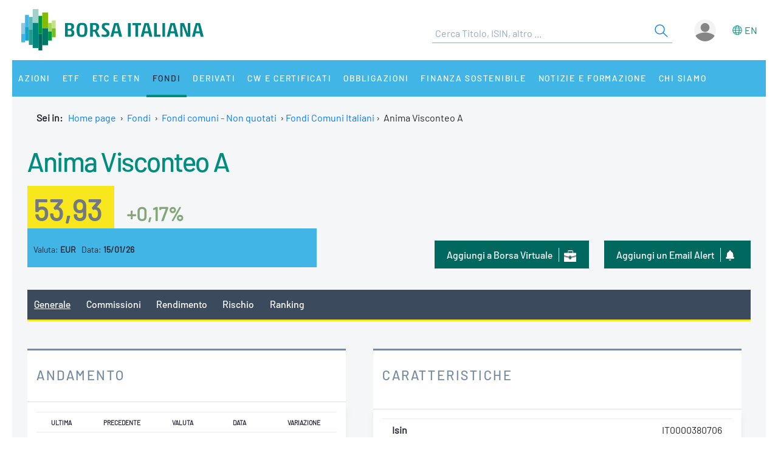

--- FILE ---
content_type: text/html;charset=UTF-8
request_url: https://www.borsaitaliana.it/borsa/fondi/dettaglio/1VISC.html
body_size: 16260
content:
<!--[if !IE]><!--><!--<![endif]-->

<!--Homepage-->
<!--Page/Service--><!--[if !IE]><!--><!--<![endif]-->

<!--Homepage-->
<!--Page/Service-->
<!--[if !IE]><!--><!--<![endif]-->
      
<!doctype html>
<html class="no-js" lang="it" xmlns="http://www.w3.org/1999/html">
<head>
  <meta http-equiv="x-ua-compatible" content="IE=edge,chrome=1">
  <!--[if gt IE 9]><!-->
  <script type="text/javascript" src="/media-rwd/assets/js/bit.device.js"></script>
  <![endif]-->
  <meta charset="utf-8">    <title>Anima Visconteo A - Borsa Italiana</title>    <meta name="description" content="	Fondi Comuni Italiani - Anima Visconteo A: Andamento, Caratteristiche, Rendimenti, Composizione, Commissione, Rischio, Ranking
">
    <meta name="format-detection" content="telephone=no"/>
  <meta name="viewport" content="user-scalable=yes, initial-scale=1, maximum-scale=1.5, minimum-scale=1, width=device-width, height=device-height"/>
  <link rel="shortcut icon" href="/media-rwd/assets/images/favicon.ico" type="images/x-icon">
  <meta name="apple-mobile-web-app-capable" content="yes"/>
  <meta name="apple-mobile-web-app-status-bar-style" content="black"/>
  <meta name="HandheldFriendly" content="true"/>
  <meta http-equiv="Cache-Control" content="no-cache, no-store, must-revalidate" />
  <meta http-equiv="Pragma" content="no-cache" />
  <meta http-equiv="Expires" content="0" />  <meta name="cws_last_modified" content="2019-06-28T20:17:56Z">
  <meta name="cws_cleaned_title" content="Anima Visconteo A">
  <meta name="cws_tags" content="">    <link rel="alternate" hreflang="it" href="https://www.borsaitaliana.it/borsa/fondi/dettaglio/1VISC.html" />  
      <link rel="alternate" hreflang="en" href="https://www.borsaitaliana.it/borsa/fondi/dettaglio/1VISC.html?lang=en" />
    <link rel="stylesheet" href="/media-rwd/vendors/jquery-ui/jquery-ui.min.css">
  <link rel="stylesheet" href="/media-rwd/assets/css/preload.css">
  <link rel="stylesheet" href="/media-rwd/vendors/normalize-css/normalize.css"/>
  <link rel="stylesheet" href="/media-rwd/vendors/chosen/chosen.min.css"/>
  <link rel="stylesheet" href="/media-rwd/assets/css/main-skn.css"/>
  <link rel="stylesheet" media="print" href="/media-rwd/assets/css/print.css">
  <script type="text/javascript" src="/borsa/dwr/engine.js"></script>
  <script type="text/javascript" src="/borsa/dwr/util.js"></script>
  <script type="text/javascript" src="/borsa/dwr/interface/SsoUtility.js"></script>
  <script type="text/javascript" src="/media-rwd/assets/js/bit.utilsite.js"></script>   
    <script type="text/javascript" charset="utf-8" src="/media-rwd/vendors/jquery/dist/jquery.min.js"></script>
    <script type="text/javascript" charset="utf-8" src="/media-rwd/vendors/jquery-migrate/dist/jquery-migrate.min.js"></script>
  
  <script charset="utf-8" type="text/javascript" src="/media-rwd/vendors/jquery-ui/jquery-ui.min.js"></script>
  <script charset="utf-8" type="text/javascript" src="/media-rwd/assets/extra-js/multiselect/jquery.multiselect.js"></script>
  <script charset="utf-8" type="text/javascript" src="/media-rwd/assets/extra-js/multiselect/jquery.multiselect.filter.js"></script>
  <script charset="utf-8" type="text/javascript" src="/media-rwd/assets/extra-js/slick-master/slick/slick.min.js"></script> 

  <!--megamenu mobile-->
  <script type="text/javascript" src="/media-rwd/assets/extra-js/mobile-nav/js/dro-sliding-menu.js"></script>
  <link media='screen and (max-width:989px)' rel='stylesheet' type='text/css' href='/media-rwd/assets/extra-js/mobile-nav/css/mobile-menu.css'/>
    
      
    <script type="application/ld+json"> 
      { 
        "@context" : "https://schema.org", 
        "@type" : "Organization", 
        "name" : "Borsa Italiana", 
        "url" : "https://www.borsaitaliana.it/",
        "logo" : "https://www.borsaitaliana.it/media-rwd/assets/images/reskin/logo/BorsaItaliana.svg",         
        "sameAs" : [ 
          "https://www.linkedin.com/company/borsa-italiana" 
        ] 
      } 
    </script>
        <!--SEO BreadcrumbList json:begin-->
    <script type="application/ld+json">
    {
      "@context": "https://schema.org",
      "@type": "BreadcrumbList",
      "itemListElement": [{
        "@type": "ListItem",
        "position": 1,
        "item": {
          "@id": "https://www.borsaitaliana.it/",
          "name": "Home"
        }
      },                {
            "@type": "ListItem",
            "position": 2,
            "item": {
              "@id": "https://www.borsaitaliana.it/fondi/homepage/fondi.htm",
              "name": "Fondi"
            }
          },
                        {
            "@type": "ListItem",
            "position": 3,
            "item": {
              "@id": "https://www.borsaitaliana.it/borsa/fondi/tutti-i-fondi/search.html",
              "name": "Fondi comuni - Non quotati"
            }
          },
{
"@type": "ListItem",
"position": 4,
"item": {
"@id": "https://www.borsaitaliana.it/borsa/fondi/fondi-comuni/search.html",
"name": "Fondi Comuni Italiani"
}
},
{
"@type": "ListItem",
"position": 5,
"item": {
"@id": "https://www.borsaitaliana.it/borsa/fondi/dettaglio/1VISC.html",
"name": "Anima Visconteo A"
}
}              ]
  }
  </script>
  <!--SEO BreadcrumbList json:end-->
    <!--Google Tag Manager-->
  <script>(function(w,d,s,l,i){w[l]=w[l]||[];w[l].push({'gtm.start':
  new Date().getTime(),event:'gtm.js'});var f=d.getElementsByTagName(s)[0],
  j=d.createElement(s),dl=l!='dataLayer'?'&l='+l:'';j.async=true;j.src=
  'https://www.googletagmanager.com/gtm.js?id='+i+dl;f.parentNode.insertBefore(j,f);})(window,document,'script','dataLayer','GTM-WQFMBKR');</script>
  <!--End Google Tag Manager-->

    <style>
    @media only screen and (max-width:970px) {
      #gmpSkinMobileSpacer {
        min-height:100px;
      }
    }
  </style>
</head>
<body>  <!--Google Tag Manager (noscript)-->
  <noscript><iframe src="https://www.googletagmanager.com/ns.html?id=GTM-WQFMBKR"
  height="0" width="0" style="display:none;visibility:hidden"></iframe></noscript>
<script> 
//Channel and SubChannel informations
var lnk = "";
if(lnk != ""){
  var lnk = lnk
}else{
  var lnk = window.location.pathname;
}
var str = lnk.replace("/borsa/", "/").slice(1);
var n = str.search("/");
var res = str.slice(n+1);
var t = res.search("/");       
if(n > 1) {        
  var channel = str.slice(0, n);  //channel
}else{
  var channel = str.replace(/\.en|\.html|\.htm/gi, "");  //channel without .html/htm
}

//Site_area informations
var nodeType = "service";
if((nodeType == "page") || (nodeType == "document")) {
  var siteArea = "static";
}else if(nodeType == "service"){
  var siteArea = "dynamic";
}

//Breadcrumbs informations
var bc1 = "homepage";
var bc2 = "";
var bc3 = "";
var bc4 = "";
var bc5 = "";      var bc4 = "Fondi Comuni Italiani-Anima Visconteo A"
    
      var bc2 = "-Fondi"
        var bc4 = "Fondi Comuni Italiani-Anima Visconteo A"
    
      var bc3 = "-Fondi comuni - Non quotati"
        var bc4 = "Fondi Comuni Italiani-Anima Visconteo A"
    
        var bc4 = "Fondi Comuni Italiani-Anima Visconteo A"
    
      var breadcrumbs = bc1 + bc2 + bc3 + bc4 + bc5;
var breadcrumbs = breadcrumbs.replace(/ /g, "_").toLowerCase();

//Environment informations
var environment = window.location.hostname;
if (environment == "dev.borsaitaliana.it") {
  var environment = "dev"
} else if(environment == "preprod.borsaitaliana.it") {
  var environment = "staging"
} else if(environment == "www.borsaitaliana.it") {
  var environment = "production"
}

//Referrer informations
var rf = window.location.href;
var x = rf.indexOf("?");      
if(x > 1) {        
  var referrer = rf.slice(0, x); 
} else {
  var referrer = rf;
}

//Article and Document informations
var formatname = "service";
if (formatname == "pdf") {;
  var namedoc = "";
  var namedoc = namedoc.replace(/ /g, "_").toLowerCase();
} else {
  var namedoc = "";
}
if (formatname == "news") {;
  var nameart = "";
  var nameart = nameart.replace(/ /g, "_").toLowerCase();
} else {
  var nameart = "";
}

//UserData and DataLayer informations
var myWTFunction = function(userData){
  if ((userData != null) && (userData.status == "3")) {
    var idusr = userData.id;
    var id = idusr.toString();        
    var status = "logged";
    var age = userData.birthDate;
    var age = age.substr(0,4);
    var gender = userData.gender;
    var gender = gender.toString(); 
    if (gender == "1") {
      var gender = "M"
    } else if(gender == "2") {
      var gender = "F"
    }
    var nation = userData.nation;
    var nation = nation.replace(/ /g, "_").toLowerCase();
    var city = userData.city;
    var city = city.replace(/ /g, "_").toLowerCase();    
    var occupation = userData.occupation;
    var occupation = occupation.replace(/ /g, "_").toLowerCase();  
  } else {
    var id = "not_logged";        
    var status = "not_logged";
    var age = "not_logged"; 
    var gender = "not_logged";             
    var nation = "not_logged";
    var city = "not_logged";
    var occupation = "not_logged";
  }

  dataLayer = dataLayer || []; 
  dataLayer.push({ 
   'event': 'wSetup',
   'channel':channel, 
   'site_area':siteArea,
   'language':'it',
   'breadcrumbs':breadcrumbs,
   'environment':environment,
   'login_status':status,
   'referrer':referrer,
   'user_id':id, 
   'user_country':nation, 
   'user_city':city, 
   'user_occupation':occupation,
   'user_age':age, 
   'user_gender':gender,
   'article_name':nameart,
   'document_name':namedoc,     
  });
  console.log(channel, siteArea, 'it', breadcrumbs, environment, status, referrer, id, nation, city, occupation, age, gender, nameart, namedoc);
};

function loaddati(data) {  
  var userData = null;          
  if (data.username != null) {        
    userData = data;
  }
  myWTFunction(userData);
}
SsoUtility.getSsoUserDwr({
  callback:loaddati,
  async:true,
  errorHandler:function(message) { myWTFunction(null); },
  timeout:10000
});  
</script>
  <div id="gmpSkinMobileSpacer"></div>

  
  <div id="skinPh"></div>
<div class="l-wrapper m-wrapper js--wrapper" id="wrapper">
      <div class="m-wrapper__bg"></div>        <div class="adv--lgm l-adv--fixed js--adv-fix">
<!-- ********************* editorial content ********************* -->	
<div class="onlycontent">
		<!-- /notizie/neodata-div-top -->
	<div id="leaderboardPh"></div>
     
	<!-- //notizie/neodata-div-top -->

</div>
</div>
            

  <div class="l-container r-header -skin">
    <div class="l-split--two m-user">
      <div class="1/2">
        <a rel="home" title="Borsa Italiana Home" class="m-logo"onClick="pushGA4event_t1('header','logo');"href="/homepage/homepage.htm">
          <img src="/media-rwd/assets/images/reskin/logo/BorsaItaliana.svg" alt="Borsa Italiana logo" width="300" height="68">
        </a>
      </div>
      <div class="1/2 m-user__mask">

        <!--Search and Autocomplite:begin-->
        <div class="m-offcanvas__cover--search"></div>
        <div class="l-search m-offcanvas--search js--offcanvas js--offcanvas-search m-search">
            <div class="l-search__wrapper">
                <div class="m-search__header">
                    <a rel="home" title="Borsa Italiana Home" class="m-offcanvas__home m-search__logo l-search__logo"onClick="pushGA4event_t1('header','logo');"href="/homepage/homepage.htm">
                      <img src="/media-rwd/assets/images/reskin/logo/BorsaItaliana.svg" alt="Borsa Italiana logo" width="300" height="68">
                    </a>

                    <!--Login/Logout Mobile--> 
                    <div id="userloginBlockMb">
                        <a class="m-user__login login-mb m-search__canvas-trigger" title="Login area">&nbsp;</a>
                    </div>
                    <div id="userlogoutBlockMb" style="display:none;">
                        <a class="m-user__login logout-mb m-user__logout zeta m-search__canvas-trigger" title="Logout area">&nbsp;</a>
                    </div>

                    <!--Box down-area login/logout Mobile--> 
                    <div id="downAreaLoginMb">

                      <div class="menu-item-switch-lang -onelev show__lang">           <script language='JavaScript' type='text/javascript'>
        switchLang('true', 'service', 'it');
      </script>
    
                         </div>
                        <span class="down_login">
                            <a title="Accedi"onClick="pushGA4event_t1('header','login');"href="/borsa/user/login.html">Accedi</a>
                        </span>
                        <span class="down_registrati">
                            <a title="Registati"onClick="pushGA4event_t1('header','register');"href="/borsa/user/registration.html">Registrati</a>
                        </span>
                        <span class="down_borsa">
                            <a title="Borsa virtuale"onClick="pushGA4event_t1('header','borsa virtuale');"href="/borsa/user/borsa-virtuale/home.html">Borsa virtuale</a>
                        </span>
                                          </div>
                    <div id="downAreaLogoutMb">

                       <div class="menu-item-switch-lang -onelev show__lang">           <script language='JavaScript' type='text/javascript'>
        switchLang('true', 'service', 'it');
      </script>
    
                         </div>
                      <span class="down_personale">
                        <a title="Pagina personale"onClick="pushGA4event_t1('header','personal page');"href="/borsa/user/pagina-personale.html">Pagina personale</a>
                      </span>
                      <span class="down_borsa">
                          <a title="Borsa virtuale"onClick="pushGA4event_t1('header','borsa virtuale');"href="/borsa/user/borsa-virtuale/home.html">Borsa virtuale</a>
                      </span>
                      <span class="down_logout">
                        <a title="Esci"onClick="pushGA4event_t1('header','logout');"href="javascript:invokeLogout('it');">Esci</a>
                      </span>
                                          </div>
                </div>
                  <form onSubmit="return checkSearchSite();document.charset='UTF-8'" id="searchsite" accept-charset="UTF-8" method="get" action="/borsa/searchengine/search.html">
    <input type="hidden" value="it" name="lang">

    <div class="m-search__holder l-search__holder js--search-holder">
        <div class="t-input__holder m-search__holder-text" id="searchInput"> </div>                   
        <div class="t-input__holder m-search__holder-button" id="searchButton">            <button type="submit" id="searchFormButton" title="Cerca" name="Cerca" value="Search" class="button-sub -glass -search">
              <span class="label-h">Search</span>
              <svg viewBox="0 0 24 24" width="24" height="24">
                <svg xmlns="http://www.w3.org/2000/svg" viewBox="0 0 24 24" id="search"><g fill="none" fill-rule="evenodd"><path d="M0 0h24v24H0z"></path><path d="M14.042 14.996l.916-.992 7.69 7.113-.917.991-7.69-7.112zM9.5 17.592a8.175 8.175 0 1 1 0-16.35 8.175 8.175 0 0 1 0 16.35zm0-1.35a6.825 6.825 0 1 0 0-13.65 6.825 6.825 0 0 0 0 13.65z" fill="currentColor" fill-rule="nonzero"></path></g></svg>
              </svg>
            </button>
        </div>

        <div class="m-search__results" id="searchResults">
            <div class="m-search__category" id="searchQuotes">
                <div class="m-search__heading">
                    <a id="linkPrices" href="/" class="m-search__heading-link epsilon--small" title="Dati">Dati</a>
                </div>
                <ul class="list--clean"></ul>
            </div>
            <div class="m-search__category" id="searchPages">
                <div class="m-search__heading">
                    <a id="linkPages" href="/" class="m-search__heading-link epsilon--small" title="Pagine">Pagine</a>
                </div>
                <ul class="list--clean"></ul>
            </div>
            <div class="m-search__category" id="searchDocuments">
                <div class="m-search__heading">
                    <a id="linkDocuments" href="/" class="m-search__heading-link epsilon--small" title="Documenti">Documenti</a>
                </div>
                <ul class="list--clean"></ul>
            </div>                       
            <div class="m-search__category" id="searchNews">
                <div class="m-search__heading">
                    <a id="linkNews" href="/" class="m-search__heading-link epsilon--small" title="Notizie">Notizie</a>
                </div>
                <ul class="list--clean"></ul>
            </div>
            <div class="m-search__category" id="searchTerms">
                <div class="m-search__heading">
                    <a id="linkTerms" href="/" class="m-search__heading-link epsilon--small" title="Glossario">Glossario</a>
                </div>
                <ul class="list--clean"></ul>
            </div>
        </div>
    </div>
    </form>
                

            </div>
        </div>
        <!--Search and Autocomplite:end-->

        <div class="m-user__holder">
          <!--Switch language Desktop-->
          <div class="m-user__lang show__lang">           <script language='JavaScript' type='text/javascript'>
        switchLang('true', 'service', 'it');
      </script>
    
             </div>
          <!--Login/Logout Desktop -->    
          <div id="userloginBlock" class="userBlock">
              <a class="m-user__login login-dk zeta" title="Login area"><!--Accedi/Login-->&nbsp;</a>
          </div>
          <div id="userlogoutBlock" class="userBlock" style="display:none;">
              <a class="m-user__login logout-dk m-user__logout zeta" title="Logout area"><!--Esci/Logout-->&nbsp;</a>
          </div>

          <!--Box down-area login/logout Desktop-->
          <div id="downAreaLogin">              <span class="down_login">
                  <a title="Accedi"onClick="pushGA4event_t1('header','login');"href="/borsa/user/login.html">Accedi</a>
              </span>
              <span class="down_registrati">
                  <a title="Registati"onClick="pushGA4event_t1('header','register');"href="/borsa/user/registration.html">Registrati</a>
              </span>
              <span class="down_borsa">
                  <a title="Borsa virtuale"onClick="pushGA4event_t1('header','borsa virtuale');"href="/borsa/user/borsa-virtuale/home.html">Borsa virtuale</a>
              </span>
                      </div>
          <div id="downAreaLogout">              <span class="down_personale">
                <a title="Pagina personale"onClick="pushGA4event_t1('header','personal page');"href="/borsa/user/pagina-personale.html">Pagina personale</a>
              </span>
              <span class="down_borsa">
                  <a title="Borsa virtuale"onClick="pushGA4event_t1('header','borsa virtuale');"href="/borsa/user/borsa-virtuale/home.html">Borsa virtuale</a>
              </span>
              <span class="down_logout">
                <a title="Esci"onClick="pushGA4event_t1('header','logout');"href="javascript:invokeLogout('it');">Esci</a>
              </span>
                      </div>
        </div>          <script type="text/javascript">
            initProcess();
          </script> 
              </div>
    </div>
  </div>
  <!--targetlang - true/false - check se esiste la lingua alternativa:begin-->    
  <!--nodetype - service/page - check sulla tipologia di contenuto:begin-->  
<!--nodeactive - DESKTOP - individuare il nodo attivo di 1 level:begin-->                                                                                                <!--nodeactivemb - MOBILE - individuare il nodo attivo di 1 level:begin-->  
  <!--********************** MEGAMENU:begin **************************-->
  <div id="megaMenuContent"><div class="m-navigation l-container h-bg--azure">&nbsp;</div></div>
  <div id="megaMenuContentError"> </div>
      <script type="text/javascript">
          var wwin = jQuery(window).width();
          if (wwin >= "990"){ 
            loadMenuContent('megaMenuContent','/megamenu/megamenu-skn.htm','true','service','it','45725','125532');
          } else {
            loadMenuContent('megaMenuContent','/megamenu/megamenu-skn-mob.htm','true','service','it','45725','125532');           
          } 
      </script>
        <!--********************** MEGAMENU:end **************************-->

  <div id="fullcontainer" class="l-fullcontainer">
    <main class="l-grid">
      <section class="l-grid__wrap">    <!--Where am I:begin-->
    <div class="l-grid__row">
      <article class="l-box -pl -pr -pb">
        <div class="l-box">   
          <span><strong> Sei in: &nbsp;</strong></span>
          <a class="mobile-hide" href="/homepage/homepage.htm" title="Home page">Home page</a>                            <span class="mobile-hide">&nbsp;&#8250;&nbsp;</span>
                <a class="mobile-hide" href="/fondi/homepage/fondi.htm" class="voci" title="Go to Fondi">Fondi</a>
                                          <span class="mobile-hide">&nbsp;&#8250;&nbsp;</span>                  <a class="mobile-hide" href="/borsa/fondi/tutti-i-fondi/search.html" class="voci" title="Go to Fondi comuni - Non quotati">Fondi comuni - Non quotati</a>
                                                                    <span class="mobile-hide">&nbsp;&#8250;&nbsp;</span><a href='/borsa/fondi/fondi-comuni/search.html'>Fondi Comuni Italiani</a><span>&nbsp;&#8250;&nbsp;&nbsp;</span>Anima Visconteo A</span>
                              </div>
      </article>
    </div>          
    <!--Where am I:end--> 
    

        <!--banner-960x50:begin-->
        <div class="l-grid__row --ticker">
            <div class="l-box | h-bg--gray">
              <div class="banner">	<!-- /notizie/neodata-div-ticker -->
	<div id="tickerPh"></div>
	<!-- //notizie/neodata-div-ticker -->
</div>
            </div>
        </div>
        <!--banner-960x50:end-->
            		      <div class="l-grid__row --summary">
        <article class="l-grid__cell -pt0">
          <div class="l-box">
 
					
          </div>
        </article>
      </div>


		<div class="cnt-summary">	<!-- /fondi/fondicomuni/media-fida-fund-detail -->

<!-- MEDIA-Instrument-Summary:begin -->
<div class="l-grid__row">
	<article class="l-grid__cell">
		<div class="w-999 | l-box">
			<div class="l-box">
		        <div class="l-box">
					<h1 class="t-text -flola-bold -size-xlg -inherit">	Anima Visconteo A
</h1>
				</div>
				<div class="l-box u-pt u-pb">
					<div class="summary-value">
						<span class="t-text -black-warm-60 -formatPrice">
							<strong>53,93</strong>
						</span>
						<span class="t-text -size-lg -cbalanced -percPrice">
							<strong>+0,17%</strong>
						</span>
					</div>
				</div>
				<div class="w-999__bcol | l-box | l-screen -sm-6 -md-6 u-pt summary-fase">
					<span class="t-text -block -size-xs">Valuta: <strong>EUR</strong></span>
					<span class="t-text -block -size-xs | -xs">Data: <strong>15/01/26</strong></span>
				</div>

				<div class="w-999__bcol -last | l-box | l-screen -sm-9 -md-9">
					<!-- ALERT -->
					<div class="button--dark_icon portfolio">
						<a class="u-hidden -xs" title="Email Alert" href="/borsa/pagina-personale/alerts/imposta-alert.html?id=1VISC&lang=it" onclick="pushGA4event_t2('commonfunds_header','mail_alert','');">
							<span class="label-btn">Aggiungi un Email Alert</span>
							<span class="m-icon -alert-xs"></span>					
						</a>

						<a class="u-hidden -sm -md" title="Email Alert" href="/borsa/pagina-personale/alerts/imposta-alert.html?id=1VISC&lang=it" onclick="pushGA4event_t2('commonfunds_header','mail_alert','');">
							<span class="label-btn">Email Alert</span>
							<span class="m-icon -alert-xs"></span>					
						</a>
					</div>
					<!-- PORTFOLIO -->
					<div class="button--dark_icon portfolio">
						<a class="u-hidden -xs" title="Portafoglio" href="/borsa/user/borsa-virtuale/portafoglio-aggiungi-strumento.html?code=1VISC" onclick="pushGA4event_t2('commonfunds_header','add_to_borsa_virtuale','');">
							<span class="label-btn">Aggiungi a Borsa Virtuale</span>
							<span class="m-icon -portfolio-xs"></span>
						</a>

						<a class="u-hidden -sm -md" title="Portafoglio" href="/borsa/user/borsa-virtuale/portafoglio-aggiungi-strumento.html?code=1VISC" onclick="pushGA4event_t2('commonfunds_header','add_to_borsa_virtuale','');">
							<span class="label-btn">Borsa Virtuale</span>
							<span class="m-icon -portfolio-xs"></span>
						</a>
					</div>						 	
				</div>
		 	</div>
		</div>
	</article>
</div>
<!-- MEDIA-Instrument-Summary:end -->

<!-- navigator tabs:begin -->
<div class="l-grid__row">
	<article class="l-grid__cell | l-screen">
		<div class="l-box">
		<nav class="nav-container">
		<div class="sticky-nav-container tab-nav-component tab-nav-overlay scrollable">
			<div class="tab-nav-container">
				<ul class="tab-nav-wrapper">
					<li class="tab-nav">
						<a title="Generale" href="#tab1" onclick="closeDropdownMenu();pushGA4event_t2('commonfunds_header','menu','general');" class="tab-nav-menu active">Generale</a> 	
					</li>
					<li class="tab-nav">
						<a title="Commissioni" href="#tab2" onclick="closeDropdownMenu();pushGA4event_t2('commonfunds_header','menu','fees');" class="tab-nav-menu">Commissioni</a> 	
					</li>
					<li class="tab-nav">
						<a title="Rendimento" href="#tab3" onclick="closeDropdownMenu();pushGA4event_t2('commonfunds_header','menu','performance');" class="tab-nav-menu">Rendimento</a> 	
					</li>
					<li class="tab-nav">
						<a title="Rischio" href="#tab4" onclick="closeDropdownMenu();pushGA4event_t2('commonfunds_header','menu','risk');" class="tab-nav-menu">Rischio</a> 	
					</li>
					<li class="tab-nav">
						<a title="Ranking" href="#tab5" onclick="closeDropdownMenu();pushGA4event_t2('commonfunds_header','menu','ranking');" class="tab-nav-menu">Ranking</a> 	
					</li>
					<!-- HIGHLIGHT-TAB-MENU-SCHEDA:begin -->
					<!-- HIGHLIGHT-TAB-MENU:end -->
				</ul>
			</div>
		</div>
		</nav>
		</div>
	</article>
</div>
<!-- navigator tabs:end -->


<!-- menu1 Generale:begin -->
<div id="tab1" class="tab-nav-content m-tabs__content h-bg--gray is--active">

	<!-- ANDAMENTO-CARATTERISTICHE:begin -->
	<div class="l-grid__row">

		<!-- CHART:begin -->
		<article class="l-grid__cell | l-screen -md-7">
			<div class="l-box -outside-l -pfull | h-bg--gray">
			
			<div class="l-box | l-screen -sm-15 -md-15 card-header">
				<h3 class="t-text -flola -size-lg -uppercase">Andamento</h3>
			</div>
	        <div class="l-box | h-bg--white -center">
	        <div class="u-pr u-pl">
					<link rel="stylesheet" type="text/css" href="/media-rwd/assets/extra-js/fida/it/styles.css">
					<script>
				        window['ChartPerformanceAppParameters'] = {
				            webapiurl: 'https://borsaitaliana.fidainformatica.it/storici/histo/serie',
				            ticker: '1VISC',
				            fontFamily: 'Barlow-regular', -apple-system, BlinkMacSystemFont, 'Segoe UI', Roboto, 'Helvetica Neue', Arial, sans-serif, 'Apple Color Emoji', 'Segoe UI Emoji', 'Segoe UI Symbol', 'Noto Color Emoji'
				        };
					</script>
					<app-root></app-root>
		    		<script src="/media-rwd/assets/extra-js/fida/it/runtime.js" defer></script>
					<script src="/media-rwd/assets/extra-js/fida/it/polyfills.js" defer></script>
					<script src="/media-rwd/assets/extra-js/fida/it/main.js" defer></script>
			</div>
			</div>			

			<div class="l-box -pfull | h-bg--white | l-screen -sm-8 -md-15">
				<table class="m-table -responsive -clear-m | h-bg--gray">
				<thead>
					<tr class="m-table__first"></tr>
					<tr>
						<th>
							<span class="t-text -center -size-xs"><strong>Ultima</strong></span>
						</th>
						<th>
							<span class="t-text -center -size-xs"><strong>Precedente</strong></span>
						</th>
						<th>
							<span class="t-text -center -size-xs"><strong>Valuta</strong></span>
						</th>
						<th>
							<span class="t-text -center -size-xs"><strong>Data</strong></span>
						</th>
						<th>
							<span class="t-text -center -size-xs"><strong>Variazione</strong></span>
						</th>
					</tr>
				</thead>
				<tbody>
					<tr>
						<td>
							<span class="t-text -center -size-xs">53,93</span>
						</td>
						<td>
							<span class="t-text -center -size-xs">53,836</span>
						</td>
						<td>
							<span class="t-text -center -size-xs">EUR</span>
						</td>
						<td>
							<span class="t-text -center -size-xs">15/01/26</span>
						</td>
						<td>
							<span class="t-text -center -size-xs">+0,17</span>
						</td>
					</tr>
				</tbody>
				</table>
			</div>
			
			<div class="l-box -pt | l-screen -sm-7 -md-15">
				<div class="banner u-margin-auto">

<!-- ********************* editorial content ********************* -->	
<div class="onlycontent">
		<!-- /notizie/neodata-div-mpu2 -->
	<div id="mpuPh2"></div>
	<!-- //notizie/neodata-div-mpu2 -->

</div>
				</div>
			</div>	
		</div>
		</article>
		<!-- CHART:end -->

		<!-- CARATTERISTICHE-BANNER:begin -->
		<article class="l-grid__cell | l-screen -md-8">	
			<div class="l-box -outside-l -pfull | h-bg--gray">	
				<div class="l-box | l-screen -sm-15 -md-15 card-header">
					<h3 class="t-text -flola -size-lg -uppercase | l-box -pb">Caratteristiche</h3>
				</div>
				<div class="l-box -pfull | h-bg--white | l-screen">
					<table class="m-table -clear-mtop">
					<tr>
						<td class="l-screen -xs-half">
							<span class="t-text"><strong>Isin</strong></span>
						</td>
						<td>
							<span class="t-text -right">IT0000380706</span>
						</td>
					</tr>
					<tr>
						<td>
							<span class="t-text"><strong>Tipologia</strong></span>
						</td>
						<td>
							<span class="t-text -right">Fondo Comune Inv.</span>
						</td>
					</tr>
					<tr>
						<td>
							<span class="t-text"><strong>Valuta</strong></span>
						</td>
						<td>
							<span class="t-text -right">EUR</span>
						</td>
					</tr>
					<tr>
						<td>
							<span class="t-text"><strong>Classe</strong></span>
						</td>
						<td>
							<span class="t-text -right">A</span>
						</td>
					</tr>
					<tr>
						<td>
							<span class="t-text"><strong>Grado di Rischio</strong></span>
						</td>
						<td>
							<span class="t-text -right">3</span>
						</td>
					</tr>
					<tr>
						<td>
							<span class="t-text"><strong>Categoria Assogestioni</strong></span>
						</td>
						<td>
							<span class="t-text -right">Bilanciati Obbligazionari</span>
						</td>
					</tr>
					<tr>
						<td>
							<span class="t-text"><strong>Benchmark dichiarato</strong></span>
						</td>
						<td>
							<span class="t-text -right">30% MSCI EMU in EURO; 20% JPM EMU All Maturities; 20% JPM Global in EURO; 15% ICE BofAML Euro Treasury Bill TR EUR Index; 15% ICE BofAML EMU CORPORATE LARGE CAP</span>
						</td>
					</tr>
					<tr>
						<td>
							<span class="t-text"><strong>Data di partenza</strong></span>
						</td>
						<td>
							<span class="t-text -right">20/05/85</span>
						</td>
					</tr>
					<tr>
						<td>
							<span class="t-text"><strong>Nome del gestore</strong></span>
						</td>
						<td>
							<span class="t-text -right">Lars Schickentanz</span>
						</td>
					</tr>
					<tr>
						<td>
							<span class="t-text"><strong>Patrimonio del fondo</strong></span>
						</td>
						<td>
							<span class="t-text -right">
2235,4710									&nbsp;al&nbsp;31/12/25
							</span>
						</td>
					</tr>
					</table>
				</div>
			</div>							
		</article>
		<!-- CARATTERISTICHE-BANNER:end -->
	</div>
	<!-- ANDAMENTO-CARATTERISTICHE:end -->


	<!-- Rendimenti:begin -->
	<div class="l-grid__row">
		<article class="l-grid__cell">
			<div class="l-box -outside-l -pfull | h-bg--gray">

			<div class="l-box -pt -pb -pr | l-screen -md-15 card-header">
				<h3 class="t-text -flola -size-lg -uppercase">Rendimenti</h3>
			</div>

			<div class="l-box">
				<div class="l-box -pfull | h-bg--white | l-screen -sm-half -md-half">
				<table class="m-table -clear-mtop">
				<thead>
					<th colspan="2">
						<span class="t-text -center -size-xs">
							<strong>Cumulati</strong>
						</span>
					</th>
				</thead>
				<tbody>
					<tr>
						<td class="l-screen -xs-half">
							<span class="t-text">
								<strong>1 mese</strong>
							</span>
						</td>
						<td>
							<span class="t-text -right">+1,91</span>
						</td>
					</tr>
					<tr>
						<td>
							<span class="t-text">
								<strong>Ytd</strong>
							</span>
						</td>
						<td>
							<span class="t-text -right">+1,51</span>
						</td>
					</tr>
					<tr>
						<td>
							<span class="t-text">
								<strong>1 anno</strong>
							</span>
						</td>
						<td>
							<span class="t-text -right">+7,14</span>
						</td>
					</tr>
					<tr>
						<td>
							<span class="t-text">
								<strong>3 anni</strong>
							</span>
						</td>
						<td>
							<span class="t-text -right">+14,75</span>
						</td>
					</tr>
					<tr>
						<td>
							<span class="t-text">
								<strong>5 anni</strong>
							</span>
						</td>
						<td>
							<span class="t-text -right">+10,67</span>
						</td>
					</tr>
				</tbody>
				</table>
				</div>

				<div class="l-box -pfull | h-bg--white | l-screen -sm-half -md-half">
				<table class="m-table -clear-mtop">
				<thead>
					<th colspan="2">
						<span class="t-text -center -size-xs">
							<strong>Annuali</strong>
						</span>
					</th>
				</thead>
				<tbody>
					<tr>
						<td class="l-screen -xs-half">
							<span class="t-text">
								<strong>2024</strong>
							</span>
						</td>
						<td>
							<span class="t-text -right">+2,94</span>
						</td>
					</tr>
					<tr>
						<td>
							<span class="t-text">
								<strong>2023</strong>
							</span>
						</td>
						<td>
							<span class="t-text -right">+7,83</span>
						</td>
					</tr>
					<tr>
						<td>
							<span class="t-text">
								<strong>2022</strong>
							</span>
						</td>
						<td>
							<span class="t-text -right">-11,33</span>
						</td>
					</tr>
					<tr>
						<td>
							<span class="t-text">
								<strong>2021</strong>
							</span>
						</td>
						<td>
							<span class="t-text -right">+5,60</span>
						</td>
					</tr>
					<tr>
						<td>
							<span class="t-text">
								<strong>2020</strong>
							</span>
						</td>
						<td>
							<span class="t-text -right">-0,09</span>
						</td>
					</tr>
					</tbody>
				</table>
				</div>
			</div>
			<div class="l-box -pb">
				<div class="l-box -pfull | h-bg--white | l-screen -sm-half -md-half">
				<table class="m-table -clear-mtop">
				<thead>
					<th>
						<span class="t-text -center -size-xs">
							<strong>Rating</strong>
						</span>
					</th>
				</thead>
				<tbody>
					<tr>
						<td>
							<span class="t-text">
										<img src="/media/img/fondi/rank.gif">
										<img src="/media/img/fondi/rank.gif">
										<img src="/media/img/fondi/rank.gif">
							</span>
						</td>
					</tr>
				</tbody>
				</table>
				</div>

				<div class="l-box -pfull | h-bg--white | l-screen -sm-half -md-half">
				<table class="m-table -clear-mtop">
				<thead>
					<th>
						<span class="t-text -center -size-xs">
							<strong>Score</strong>
						</span>
					</th>
				</thead>
				<tbody>
					<tr>
						<td>
							<span class="t-text">42,3672</span>
						</td>
					</tr>
				</tbody>
				</table>
				</div>
			</div>

			</div>
		</article>
	</div>
	<!-- Rendimenti:end -->

	<!-- Società di gestione:begin -->		
	<div class="l-grid__row">
		<article class="l-grid__cell | l-screen -sm-8 -md-10">
			<div class="l-box -outside-l -pfull | h-bg--gray">
			
			<div class="l-box -pb card-header">
				<h3 class="t-text -flola -size-lg -uppercase">Societ&agrave; di Gestione</h3>
			</div>		
			<div class="l-box | h-bg--white">
				<div class="l-box  -pfull">
					<span class="t-text">
						Anima Sgr Per Azioni<br>
						CORSO GARIBALDI 99&nbsp;20121&nbsp;-&nbsp;MILANO (MI)<br>
						Tel. +39-02806381
					</span>
				</div>
			</div>

			</div>
		</article>

		<article class="l-grid__cell | l-screen -sm-7 -md-5">
			<div class="l-box">
				<div class="banner u-margin-auto">
				</div>
			</div>
		</article>
	</div>
	<!-- Società di gestione:end -->

	<!-- Costi:begin -->
	<div class="l-grid__row">
		<article class="l-grid__cell | l-screen -sm-8 -md-10">
			<div class="l-box -outside-l -pfull | h-bg--gray">
			
			<div class="l-box card-header">
				<h3 class="t-text -flola -size-lg -uppercase">Costi</h3>
			</div>		
			<div class="l-box -pfull | h-bg--white">
				
				<table class="m-table -clear-mtop">
				<tbody>
					<tr>
						<td class="l-screen  -xs-half">
							<span class="t-text">Ingresso (PAC)</span>
						</td>
						<td>
							<span class="t-text">Min:&nbsp;3,0000&nbsp;-&nbsp;Max:&nbsp;3,0000</span>
						</td>
					</tr>
					<tr>
						<td class="l-screen  -xs-half">
							<span class="t-text">Gestione</span>
						</td>
						<td>
							<span class="t-text">1.35</span>
						</td>
					</tr>
					<tr>
						<td class="l-screen  -xs-half">
							<span class="t-text">Rimborso</span>
						</td>
						<td>
							<span class="t-text">0%</span>
						</td>
					</tr>
					<tr>
						<td class="l-screen  -xs-half">
							<span class="t-text">Amministrative</span>
						</td>
						<td>
							<span class="t-text">N.D.</span>
						</td>
					</tr>
					<tr>
						<td class="l-screen  -xs-half">
							<span class="t-text">Switch</span>
						</td>
						<td>
							<span class="t-text">1%; 0%</span>
						</td>
					</tr>
					<tr>
						<td class="l-screen  -xs-half">
							<span class="t-text">Tunnel</span>
						</td>
						<td>
							<span class="t-text">0</span>
						</td>
					</tr>
				</tbody>
				</table>

			</div>

			</div>
		</article>

		<article class="l-grid__cell | l-screen -sm-7 -md-5">
			<div class="l-box">
				<div class="banner u-margin-auto">
				</div>
			</div>
		</article>
	</div>
	<!-- Costi:end -->

</div>
<!-- menu1 Generale: end -->


<!-- menu2 Commissioni: begin -->
<div id="tab2" class="tab-nav-content m-tabs__content h-bg--gray">

	<!-- Sottoscrizioni:begin -->
	<div class="l-grid__row">
		<article class="l-grid__cell">
			<div class="l-box -outside-l -pfull | h-bg--gray">
				<div class="l-box | l-screen -sm-15 -md-15 card-header">
					<h3 class="t-text -flola -size-lg -uppercase">Sottoscrizione</h3>
				</div>


			<div class="l-box -pt -pb | h-bg--white | l-screen">
				<div class="l-box -prl | l-screen -sm-half -md-half">
				<table class="m-table -clear-mtop">
				<thead>
					<th colspan="2">
						<span class="t-text -center -size-xs">
							<strong>Unica Soluzione</strong>
						</span>
					</th>
				</thead>
				<tbody>
					<tr>
						<td class="l-screen -xs-half">
							<span class="t-text">
								<strong>Iniziale</strong>
							</span>
						</td>
						<td>
							<span class="t-text -right">500,0000&nbsp;EUR</span>
						</td>
					</tr>
					<tr>
						<td>
							<span class="t-text">
								<strong>Integrativo</strong>
							</span>
						</td>
						<td>
							<span class="t-text -right">500,0000&nbsp;EUR</span>
						</td>
					</tr>					
				</tbody>
				</table>
				</div>

				<div class="l-box -prl | l-screen -sm-half -md-half">
				<table class="m-table -clear-mtop">
				<thead>
					<th colspan="2">
						<span class="t-text -center -size-xs">
							<strong>Piano di Accumulo</strong>
						</span>
					</th>
				</thead>
				<tbody>
					<tr>
						<td class="l-screen -xs-half">
							<span class="t-text">
								<strong>Durata</strong>
							</span>
						</td>
						<td>
							<span class="t-text -right">60-180 versamenti</span>
						</td>
					</tr>
					<tr>
						<td>
							<span class="t-text">
								<strong>Versamento unitario minimo</strong>
							</span>
						</td>
						<td>
							<span class="t-text -right">50</span>
						</td>
					</tr>
					<tr>
						<td>
							<span class="t-text">
								<strong>Versamenti iniziali</strong>
							</span>
						</td>
						<td>
							<span class="t-text -right">500,0000</span>
						</td>
					</tr>
					</tbody>
				</table>
				</div>
			</div>

			</div>
		</article>
	</div>
	<!-- Sottoscrizioni:end -->

	<!-- Costi:begin -->
	<div class="l-grid__row">
		<article class="l-grid__cell | l-screen -sm-8 -md-10">
			<div class="l-box -outside-l -pfull | h-bg--gray">
			
			<div class="l-box -pb card-header">
				<h3 class="t-text -flola -size-lg -uppercase">Costi</h3>
			</div>		
			<div class="l-box -pfull | h-bg--white">
				
				<table class="m-table -clear-mtop">
				<tbody>
					<tr>
						<td class="l-screen  -xs-half">
							<span class="t-text">Ingresso (PAC)</span>
						</td>
						<td>
							<span class="t-text">Min:&nbsp;3,0000&nbsp;-&nbsp;Max:&nbsp;3,0000</span>
						</td>
					</tr>
					<tr>
						<td class="l-screen  -xs-half">
							<span class="t-text">Gestione</span>
						</td>
						<td>
							<span class="t-text">1.35</span>
						</td>
					</tr>
					<tr>
						<td class="l-screen  -xs-half">
							<span class="t-text">Rimborso</span>
						</td>
						<td>
							<span class="t-text">0%</span>
						</td>
					</tr>
					<tr>
						<td class="l-screen  -xs-half">
							<span class="t-text">Amministrative</span>
						</td>
						<td>
							<span class="t-text">N.D.</span>
						</td>
					</tr>
					<tr>
						<td class="l-screen  -xs-half">
							<span class="t-text">Switch</span>
						</td>
						<td>
							<span class="t-text">1%; 0%</span>
						</td>
					</tr>
					<tr>
						<td class="l-screen  -xs-half">
							<span class="t-text">Tunnel</span>
						</td>
						<td>
							<span class="t-text">0</span>
						</td>
					</tr>
				</tbody>
				</table>
			</div>

			</div>
		</article>

		<article class="l-grid__cell | l-screen -sm-7 -md-5">
			<div class="l-box">
				<div class="banner u-margin-auto">

<!-- ********************* editorial content ********************* -->	
<div class="onlycontent">
		<!-- /notizie/neodata-div-mpu2 -->
	<div id="mpuPh2"></div>
	<!-- //notizie/neodata-div-mpu2 -->

</div>
				</div>
			</div>
		</article>
	</div>
	<!-- Costi:end -->

</div>
<!--menu2 Commissioni:end-->


<!-- menu3 Rendimento:begin -->
<div id="tab3" class="tab-nav-content m-tabs__content h-bg--gray">

	<!-- Rendimenti:begin -->
	<div class="l-grid__row">
		<article class="l-grid__cell">
			<div class="l-box -outside-rl -pfull | h-bg--gray">

			<div class="l-box -pt -pb -pr | l-screen -md-15 card-header">
				<h3 class="t-text -flola -size-lg -uppercase">Rendimenti</h3>
			</div>

			<div class="l-box -prl | h-bg--white">
				<div class="l-box -pfull | l-screen -sm-half -md-half">
				<table class="m-table -clear-mtop">
				<thead>
					<th colspan="2">
						<span class="t-text -center -size-xs">
							<strong>Cumulati</strong>
						</span>
					</th>
				</thead>
				<tbody>
					<tr>
						<td class="l-screen -xs-half">
							<span class="t-text"><strong>1 giorno</strong></span>
						</td>
						<td>
							<span class="t-text -right">+0,17</span>
						</td>
					</tr>
					<tr>
						<td>
							<span class="t-text"><strong>1 settimana</strong></span>
						</td>
						<td>
							<span class="t-text -right">+0,85</span>
						</td>
					</tr>
					<tr>
						<td>
							<span class="t-text"><strong>1 mese</strong></span>
						</td>
						<td>
							<span class="t-text -right">+1,91</span>
						</td>
					</tr>
					<tr>
						<td>
							<span class="t-text"><strong>3 mesi</strong></span>
						</td>
						<td>
							<span class="t-text -right">+2,02</span>
						</td>
					</tr>
					<tr>
						<td>
							<span class="t-text"><strong>6 mesi</strong></span>
						</td>
						<td>
							<span class="t-text -right">+4,44</span>
						</td>
					</tr>
					<tr>
						<td>
							<span class="t-text"><strong>Da inizio anno</strong></span>
						</td>
						<td>
							<span class="t-text -right">+1,51</span>
						</td>
					</tr>
					<tr>
						<td>
							<span class="t-text"><strong>1 anno</strong></span>
						</td>
						<td>
							<span class="t-text -right">+7,14</span>
						</td>
					</tr>
					<tr>
						<td>
							<span class="t-text"><strong>2 anni</strong></span>
						</td>
						<td>
							<span class="t-text -right">+11,32</span>
						</td>
					</tr>
					<tr>
						<td>
							<span class="t-text"><strong>3 anni</strong></span>
						</td>
						<td>
							<span class="t-text -right">+14,75</span>
						</td>
					</tr>
					<tr>
						<td>
							<span class="t-text"><strong>4 anni</strong></span>
						</td>
						<td>
							<span class="t-text -right">+5,80</span>
						</td>
					</tr>
					<tr>
						<td>
							<span class="t-text"><strong>5 anni</strong></span>
						</td>
						<td>
							<span class="t-text -right">+10,67</span>
						</td>
					</tr>
				</tbody>
				</table>
				</div>

				<div class="l-box -pfull | l-screen -sm-half -md-half">
				<table class="m-table -clear-mtop">
				<thead>
					<th colspan="2">
						<span class="t-text -center -size-xs">
							<strong>Annuali</strong>
						</span>
					</th>
				</thead>
				<tbody>
					<tr>
						<td class="l-screen -xs-half">
							<span class="t-text"><strong>2024</strong></span>
						</td>
						<td>
							<span class="t-text -right">+2,94</span>
						</td>
					</tr>
					<tr>
						<td>
							<span class="t-text"><strong>2023</strong></span>
						</td>
						<td>
							<span class="t-text -right">+7,83</span>
						</td>
					</tr>
					<tr>
						<td>
							<span class="t-text"><strong>2022</strong></span>
						</td>
						<td>
							<span class="t-text -right">-11,33</span>
						</td>
					</tr>
					<tr>
						<td>
							<span class="t-text"><strong>2021</strong></span>
						</td>
						<td>
							<span class="t-text -right">+5,60</span>
						</td>
					</tr>
					<tr>
						<td>
							<span class="t-text"><strong>2020</strong></span>
						</td>
						<td>
							<span class="t-text -right">-0,09</span>
						</td>
					</tr>
				</tbody>
				</table>

				<p class="l-box -center -clear-mtop u-margin-auto">
						<br>
<!-- ********************* editorial content ********************* -->	
<div class="onlycontent">
		<!-- /notizie/neodata-div-mpu2 -->
	<div id="mpuPh2"></div>
	<!-- //notizie/neodata-div-mpu2 -->

</div>

				</p>

				</div>
			</div>

			<div class="l-box -prl | h-bg--white">
				<div class="l-box -pfull | l-screen -sm-half -md-half">
				<table class="m-table -clear-mtop">
				<thead>
					<th>
						<span class="t-text -center -size-xs">
							<strong>Rating</strong>
						</span>
					</th>
				</thead>
				<tbody>
					<tr>
						<td>
							<span class="t-text">
										<img src="/media/img/fondi/rank.gif" alt="Rating">
										<img src="/media/img/fondi/rank.gif" alt="Rating">
										<img src="/media/img/fondi/rank.gif" alt="Rating">
							</span>
						</td>
					</tr>
				</tbody>
				</table>
				</div>

				<div class="l-box -pfull | l-screen -sm-half -md-half">
				<table class="m-table -clear-mtop">
				<thead>
					<th>
						<span class="t-text -center -size-xs">
							<strong>Score</strong>
						</span>
					</th>
				</thead>
				<tbody>
					<tr>
						<td>
							<span class="t-text">42,3672</span>
						</td>
					</tr>
				</tbody>
				</table>
				</div>
			</div>


			</div>
		</article>
	</div>
	<!-- Rendimenti :end -->

	<!-- Indicatori di Efficienza:begin -->
	<div class="l-grid__row">
		<article class="l-grid__cell">
			<div class="l-box -outside-rl -pfull | h-bg--gray">

			<div class="l-box -pt -pb -pr | l-screen -md-15 card-header">
				<h3 class="t-text -flola -size-lg -uppercase">Indicatori di Efficienza</h3>
			</div>

			<div class="l-box -prl | h-bg--white">
				<div class="l-box -pfull | l-screen -sm-half -md-half">
				<table class="m-table -clear-mtop">
				<tbody>
					<tr>
						<td class="l-screen -xs-half">
							<span class="t-text"><strong>Sharpe&nbsp;1 anno</strong></span>
						</td>
						<td>
							<span class="t-text -right">0,8959</span>
						</td>
					</tr>
					<tr>
						<td>
							<span class="t-text"><strong>Benchmark&nbsp;1 anno</strong></span>
						</td>
						<td>
							<span class="t-text -right">N.D.</span>
						</td>
					</tr>
					<tr>
						<td>
							<span class="t-text"><strong>Sharpe&nbsp;3 anni</strong></span>
						</td>
						<td>
							<span class="t-text -right">0,5145</span>
						</td>
					</tr>
					<tr>
						<td>
							<span class="t-text"><strong>Benchmark&nbsp;3 anni</strong></span>
						</td>
						<td>
							<span class="t-text -right">N.D.</span>
						</td>
					</tr>
					<tr>
						<td>
							<span class="t-text"><strong>Sharpe&nbsp;5 anni</strong></span>
						</td>
						<td>
							<span class="t-text -right">0,0625</span>
						</td>
					</tr>
					<tr>
						<td>
							<span class="t-text"><strong>Benchmark&nbsp;5 anni</strong></span>
						</td>
						<td>
							<span class="t-text -right">N.D.</span>
						</td>
					</tr>
				</tbody>
				</table>
				</div>

				<div class="l-box -pfull | l-screen -sm-half -md-half">
				<table class="m-table -clear-mtop">
				<tbody>
					<tr>
						<td class="l-screen -xs-half">
							<span class="t-text"><strong>Sortino&nbsp;1 anno</strong></span>
						</td>
						<td>
							<span class="t-text -right">1,4179</span>
						</td>
					</tr>
					<tr>
						<td>
							<span class="t-text"><strong>Benchmark&nbsp;1 anno</strong></span>
						</td>
						<td>
							<span class="t-text -right">N.D.</span>
						</td>
					</tr>
					<tr>
						<td>
							<span class="t-text"><strong>Sortino&nbsp;3 anni</strong></span>
						</td>
						<td>
							<span class="t-text -right">0,8771</span>
						</td>
					</tr>
					<tr>
						<td>
							<span class="t-text"><strong>Benchmark&nbsp;3 anni</strong></span>
						</td>
						<td>
							<span class="t-text -right">N.D.</span>
						</td>
					</tr>
					<tr>
						<td>
							<span class="t-text"><strong>Sortino&nbsp;5 anni</strong></span>
						</td>
						<td>
							<span class="t-text -right">0,0885</span>
						</td>
					</tr>
					<tr>
						<td>
							<span class="t-text"><strong>Benchmark&nbsp;5 anni</strong></span>
						</td>
						<td>
							<span class="t-text -right">N.D.</span>
						</td>
					</tr>
				</tbody>
				</table>

				</div>
			</div>

			</div>
		</article>
	</div>
	<!-- Indicatori di Efficienza:end -->

</div>
<!--menu3 Rendimento:end-->


<!-- menu4 Rischio:begin -->
<div id="tab4" class="tab-nav-content m-tabs__content h-bg--gray">

	<!-- Assoluto:begin -->
	<div class="l-grid__row">
		<article class="l-grid__cell">
			<div class="l-box -outside-rl -pfull | h-bg--gray">

			<div class="l-box -pb -prl | l-screen -md-15 card-header">
				<h3 class="t-text -flola -size-lg -uppercase">Assoluto</h3>
			</div>

			<div class="l-box -prl | h-bg--white">
				<div class="l-box -pfull | l-screen -sm-half -md-half">
				<table class="m-table -clear-mtop">
				<thead>
					<th colspan="2">
						<span class="t-text -center -size-xs">
							<strong>Volatilit&agrave; Standard</strong>
						</span>
					</th>
				</thead>
				<tbody>
					<tr>
						<td class="l-screen -xs-half">
							<span class="t-text"><strong>1 anno</strong></span>
						</td>
						<td>
							<span class="t-text -right">+3,89</span>
						</td>
					</tr>
					<tr>
						<td>
							<span class="t-text"><strong>3 anni</strong></span>
						</td>
						<td>
							<span class="t-text -right">+4,72</span>
						</td>
					</tr>
					<tr>
						<td>
							<span class="t-text"><strong>5 anni</strong></span>
						</td>
						<td>
							<span class="t-text -right">+6,71</span>
						</td>
					</tr>							
				</tbody>
				</table>
				</div>

				<div class="l-box -pfull | l-screen -sm-half -md-half">
				<table class="m-table -clear-mtop">
				<thead>
					<th colspan="2">
						<span class="t-text -center -size-xs">
							<strong>Volatilit&agrave; Negativa</strong>
						</span>
					</th>
				</thead>
				<tbody>
					<tr>
						<td class="l-screen -xs-half">
							<span class="t-text"><strong>1 anno</strong></span>
						</td>
						<td>
							<span class="t-text -right">+2,46</span>
						</td>
					</tr>
					<tr>
						<td>
							<span class="t-text"><strong>3 anni</strong></span>
						</td>
						<td>
							<span class="t-text -right">+2,77</span>
						</td>
					</tr>
					<tr>
						<td>
							<span class="t-text"><strong>5 anni</strong></span>
						</td>
						<td>
							<span class="t-text -right">+4,74</span>
						</td>
					</tr>
				</tbody>
				</table>

				</div>
			</div>

			</div>
		</article>
	</div>
	<!-- Assoluto:end -->

	<!-- Al Benchmark:begin -->
	<div class="l-grid__row">
		<article class="l-grid__cell">
			<div class="l-box -outside-rl -pfull | h-bg--gray">

			<div class="l-box -pfull | l-screen -md-15 card-header">
				<h3 class="t-text -flola -size-lg -uppercase">Al Benchmark</h3>
			</div>

			<div class="l-box -prl | h-bg--white">
				<div class="l-box -pfull | l-screen -sm-half -md-half">
				<table class="m-table -clear-mtop">
				<thead>
					<th colspan="2">
						<span class="t-text -center -size-xs">
							<strong>Volatilit&agrave; Standard</strong>
						</span>
					</th>
				</thead>
				<tbody>
					<tr>
						<td class="l-screen -xs-half">
							<span class="t-text"><strong>1 anno</strong></span>
						</td>
						<td>
							<span class="t-text -right">N.D.</span>
						</td>
					</tr>
					<tr>
						<td>
							<span class="t-text"><strong>3 anni</strong></span>
						</td>
						<td>
							<span class="t-text -right">N.D.</span>
						</td>
					</tr>
					<tr>
						<td>
							<span class="t-text"><strong>5 anni</strong></span>
						</td>
						<td>
							<span class="t-text -right">N.D.</span>
						</td>
					</tr>							
				</tbody>
				</table>
				</div>

				<div class="l-box -pfull | l-screen -sm-half -md-half">
				<table class="m-table -clear-mtop">
				<thead>
					<th colspan="2">
						<span class="t-text -center -size-xs">
							<strong>Volatilit&agrave; Negativa</strong>
						</span>
					</th>
				</thead>
				<tbody>
					<tr>
						<td class="l-screen -xs-half">
							<span class="t-text"><strong>1 anno</strong></span>
						</td>
						<td>
							<span class="t-text -right">N.D.</span>
						</td>
					</tr>
					<tr>
						<td>
							<span class="t-text"><strong>3 anni</strong></span>
						</td>
						<td>
							<span class="t-text -right">N.D.</span>
						</td>
					</tr>
					<tr>
						<td>
							<span class="t-text"><strong>5 anni</strong></span>
						</td>
						<td>
							<span class="t-text -right">N.D.</span>
						</td>
					</tr>
				</tbody>
				</table>				
				</div>

				<div class="l-box -prl">
					<span class="t-text -left -size-xs -black-warm-40 message-delay">Dati aggiornati mensilmente&nbsp;-&nbsp;31/12/25</span>
				</div>
			</div>			

			</div>
		</article>
	</div>
	<!-- Al Benchmark:end -->

	<!-- Relativo:begin -->
	<div class="l-grid__row">
		<article class="l-grid__cell">
			<div class="l-box -outside-rl -pfull | h-bg--gray">

			<div class="l-box -pfull | l-screen -md-15 card-header">
				<h3 class="t-text -flola -size-lg -uppercase">Relativo</h3>
			</div>

			<div class="l-box -prl | h-bg--white">
				<div class="l-box -pfull | l-screen -sm-half -md-half">
				<table class="m-table -clear-mtop">
				<tbody>
					<tr>
						<td class="l-screen -xs-half">
							<span class="t-text"><strong>Sharpe</strong></span>
						</td>
						<td>
							<span class="t-text -right">0,5145</span>
						</td>
					</tr>
					<tr>
						<td>
							<span class="t-text"><strong>Sortino</strong></span>
						</td>
						<td>
							<span class="t-text -right">0,8771</span>
						</td>
					</tr>
					<tr>
						<td>
							<span class="t-text"><strong>Bull Market</strong></span>
						</td>
						<td>
							<span class="t-text -right">+1,23</span>
						</td>
					</tr>	
					<tr>
						<td>
							<span class="t-text"><strong>Bear Market</strong></span>
						</td>
						<td>
							<span class="t-text -right">-1,99</span>
						</td>
					</tr>							
				</tbody>
				</table>
				</div>

				<div class="l-box -pfull | l-screen -sm-half -md-half">
				<table class="m-table -clear-mtop">
				<tbody>
					<tr>
						<td class="l-screen -xs-half">
							<span class="t-text"><strong>Benchmark</strong></span>
						</td>
						<td>
							<span class="t-text -right">N.D.</span>
						</td>
					</tr>
					<tr>
						<td>
							<span class="t-text"><strong>Benchmark</strong></span>
						</td>
						<td>
							<span class="t-text -right">N.D.</span>
						</td>
					</tr>
					<tr>
						<td>
							<span class="t-text"><strong>Benchmark</strong></span>
						</td>
						<td>
							<span class="t-text -right">N.D.</span>
						</td>
					</tr>
					<tr>
						<td>
							<span class="t-text"><strong>Benchmark</strong></span>
						</td>
						<td>
							<span class="t-text -right">N.D.</span>
						</td>
					</tr>
				</tbody>
				</table>				
				</div>

				<div class="l-box -prl">
					<span class="t-text -left -size-xs -black-warm-40 message-delay">Dati a tre anni</span>
				</div>
			</div>
			

			</div>
		</article>
	</div>
	<!-- Relativo:end -->

	<!-- Grado di Rischio:begin -->
	<div class="l-grid__row">
		<article class="l-grid__cell | l-screen -sm-half -md-10">
			<div class="l-box -outside-l -pfull | h-bg--gray">
			
			<div class="l-box -pfull | h-bg--white">				
				<table class="m-table -clear-mtop">
				<tbody>
					<tr>
						<td class="l-screen  -xs-half">
							<span class="t-text">Grado di Rischio</span>
						</td>
						<td>
							<span class="t-text">3</span>
						</td>
					</tr>
				</tbody>
				</table>
			</div>

			</div>
		</article>

		<article class="l-grid__cell | l-screen -sm-half -md-5">
			<div class="l-box">
				<div class="banner u-margin-auto">

<!-- ********************* editorial content ********************* -->	
<div class="onlycontent">
		<!-- /notizie/neodata-div-mpu2 -->
	<div id="mpuPh2"></div>
	<!-- //notizie/neodata-div-mpu2 -->

</div>
				</div>
			</div>
		</article>
	</div>
	<!-- Grado di Rischio:end -->

</div>
<!-- menu4 Rischio:end -->

<!-- menu5 Ranking:begin -->
<div id="tab5" class="tab-nav-content m-tabs__content h-bg--gray">

	<!-- Generale:begin -->
	<div class="l-grid__row">
		<article class="l-grid__cell">
			<div class="l-box w1001 -outside-rl | h-bg--gray">

			<div class="l-box -pb -pr | l-screen -sm-8 -md-10 card-header">
				<h3 class="t-text -flola -size-lg -uppercase">Generale</h3>
			</div>
			
			<div class="l-box | h-bg--white | l-screen -sm-8 -md-10">
				<div class="l-box -pfull">
				<!-- table result:begin -->
				<table class="m-table -firstlevel -clear-mtop">
					<tr class="m-table__first"></tr>
					<tr class="u-hidden -xs">
						<th>
							<span class="u-pd-none">&nbsp;</span>
						</th>
						<th colspan="2" style="border-bottom: 1px solid #edeeed;">
							<span class="u-pd-none bold -center">1 anno&nbsp;1.686</span>
						</th>
						<th colspan="2" style="border-bottom: 1px solid #edeeed;">
							<span class="u-pd-none bold -center">3 anni&nbsp;1.236</span>
						</th>
						<th colspan="2" style="border-bottom: 1px solid #edeeed;">
							<span class="u-pd-none bold -center">5 anni&nbsp;839</span>
						</th>						
					</tr>
					<tr class="u-hidden -xs">
						<th>
							<span class="u-pd-none">&nbsp;</span>
						</th>
						<th>
							<span class="u-pd-none bold -center">Pos.</span>
						</th>
						<th>
							<span class="u-pd-none bold -center">Var %</span>
						</th>
						<th>
							<span class="u-pd-none bold -center">Pos.</span>
						</th>
						<th>
							<span class="u-pd-none bold -center">Var %</span>
						</th>
						<th>
							<span class="u-pd-none bold -center">Pos.</span>
						</th>
						<th>
							<span class="u-pd-none bold -center">Var %</span>
						</th>
					</tr>

					<!-- Rendimenti -->
					<tr>
						<td>
							<!-- only mobile:begin -->
							<article class="u-hidden -sm -md">
								<div class="l-box -pb | l-screen -xs-15">
									<span class="t-text"><strong>Rendimenti</strong></span>
								</div>

								<div class="l-box | l-screen -xs-5">
									<span class="t-text -size-xs"><strong>1 anno&nbsp;1.686</strong></span>
								</div>
								<div class="l-box | l-screen -xs-4">
									<span class="t-text -size-xs">9.212</span>
								</div>
								<div class="l-box | l-screen -xs-2">
									<span class="separator">&nbsp;&nbsp;</span>
								</div>
								<div class="l-box | l-screen -xs-4">
									<span class="t-text -size-xs">+5,82</span>
								</div>

								<div class="l-box | l-screen -xs-5">
									<span class="t-text -size-xs"><strong>3 anni&nbsp;1.236</strong></span>
								</div>
								<div class="l-box | l-screen -xs-4">
									<span class="t-text -size-xs">11.574</span>
								</div>
								<div class="l-box | l-screen -xs-2">
									<span class="separator">&nbsp;&nbsp;</span>
								</div>
								<div class="l-box | l-screen -xs-4">
									<span class="t-text -size-xs">+17,46</span>
								</div>

								<div class="l-box | l-screen -xs-5">
									<span class="t-text -size-xs"><strong>5 anni&nbsp;839</strong></span>
								</div>
								<div class="l-box | l-screen -xs-4">
									<span class="t-text -size-xs">9.787</span>
								</div>
								<div class="l-box | l-screen -xs-2">
									<span class="separator">&nbsp;&nbsp;</span>
								</div>
								<div class="l-box | l-screen -xs-4">
									<span class="t-text -size-xs">+9,98</span>
								</div>
								
							</article>
							<!-- only mobile:end -->
							
							<span class="t-text | u-hidden -xs">Rendimenti</span>
						</td>
						<td class="u-hidden -xs">
							<span class="t-text -center">9.212</span>
						</td>
						<td class="u-hidden -xs">
							<span class="t-text -center">+5,82</span>
						</td>
						<td class="u-hidden -xs">
							<span class="t-text -center">11.574</span>
						</td>							
						<td class="u-hidden -xs">
							<span class="t-text -center">+17,46</span>
						</td>
						<td class="u-hidden -xs">
							<span class="t-text -center">9.787</span>
						</td>
						<td class="u-hidden -xs">
							<span class="t-text -center">+9,98</span>
						</td>
					</tr>

					<!-- Volatilità totale -->
					<tr>
						<td>
							<!-- only mobile:begin -->
							<article class="u-hidden -sm -md">
								<div class="l-box -pb | l-screen -xs-15">
									<span class="t-text"><strong>Volatilit&agrave; Totale</strong></span>
								</div>

								<div class="l-box | l-screen -xs-5">
									<span class="t-text -size-xs"><strong>1 anno&nbsp;1.686</strong></span>
								</div>
								<div class="l-box | l-screen -xs-4">
									<span class="t-text -size-xs">6.385</span>
								</div>
								<div class="l-box | l-screen -xs-2">
									<span class="separator">&nbsp;&nbsp;</span>
								</div>
								<div class="l-box | l-screen -xs-4">
									<span class="t-text -size-xs">+3,89</span>
								</div>

								<div class="l-box | l-screen -xs-5">
									<span class="t-text -size-xs"><strong>3 anni&nbsp;1.236</strong></span>
								</div>
								<div class="l-box | l-screen -xs-4">
									<span class="t-text -size-xs">3.873</span>
								</div>
								<div class="l-box | l-screen -xs-2">
									<span class="separator">&nbsp;&nbsp;</span>
								</div>
								<div class="l-box | l-screen -xs-4">
									<span class="t-text -size-xs">+4,72</span>
								</div>

								<div class="l-box | l-screen -xs-5">
									<span class="t-text -size-xs"><strong>5 anni&nbsp;839</strong></span>
								</div>
								<div class="l-box | l-screen -xs-4">
									<span class="t-text -size-xs">4.987</span>
								</div>
								<div class="l-box | l-screen -xs-2">
									<span class="separator">&nbsp;&nbsp;</span>
								</div>
								<div class="l-box | l-screen -xs-4">
									<span class="t-text -size-xs">+6,71</span>
								</div>
								
							</article>
							<!-- only mobile:end -->
							
							<span class="t-text | u-hidden -xs">Volatilit&agrave; Totale</span>
						</td>
						<td class="u-hidden -xs">
							<span class="t-text -center">6.385</span>
						</td>
						<td class="u-hidden -xs">
							<span class="t-text -center">+3,89</span>
						</td>
						<td class="u-hidden -xs">
							<span class="t-text -center">3.873</span>
						</td>							
						<td class="u-hidden -xs">
							<span class="t-text -center">+4,72</span>
						</td>
						<td class="u-hidden -xs">
							<span class="t-text -center">4.987</span>
						</td>
						<td class="u-hidden -xs">
							<span class="t-text -center">+6,71</span>
						</td>
					</tr>

					<!-- Volatilità Negativa -->
					<tr>
						<td>
							<!-- only mobile:begin -->
							<article class="u-hidden -sm -md">
								<div class="l-box -pb | l-screen -xs-15">
									<span class="t-text"><strong>Volatilit&agrave; Negativa</strong></span>
								</div>

								<div class="l-box | l-screen -xs-5">
									<span class="t-text -size-xs"><strong>1 anno&nbsp;1.686</strong></span>
								</div>
								<div class="l-box | l-screen -xs-4">
									<span class="t-text -size-xs">7.006</span>
								</div>
								<div class="l-box | l-screen -xs-2">
									<span class="separator">&nbsp;&nbsp;</span>
								</div>
								<div class="l-box | l-screen -xs-4">
									<span class="t-text -size-xs">+2,46</span>
								</div>

								<div class="l-box | l-screen -xs-5">
									<span class="t-text -size-xs"><strong>3 anni&nbsp;1.236</strong></span>
								</div>
								<div class="l-box | l-screen -xs-4">
									<span class="t-text -size-xs">3.481</span>
								</div>
								<div class="l-box | l-screen -xs-2">
									<span class="separator">&nbsp;&nbsp;</span>
								</div>
								<div class="l-box | l-screen -xs-4">
									<span class="t-text -size-xs">+2,77</span>
								</div>

								<div class="l-box | l-screen -xs-5">
									<span class="t-text -size-xs"><strong>5 anni&nbsp;839</strong></span>
								</div>
								<div class="l-box | l-screen -xs-4">
									<span class="t-text -size-xs">4.529</span>
								</div>
								<div class="l-box | l-screen -xs-2">
									<span class="separator">&nbsp;&nbsp;</span>
								</div>
								<div class="l-box | l-screen -xs-4">
									<span class="t-text -size-xs">+4,74</span>
								</div>
								
							</article>
							<!-- only mobile:end -->
							
							<span class="t-text | u-hidden -xs">Volatilit&agrave; Negativa</span>
						</td>
						<td class="u-hidden -xs">
							<span class="t-text -center">7.006</span>
						</td>
						<td class="u-hidden -xs">
							<span class="t-text -center">+2,46</span>
						</td>
						<td class="u-hidden -xs">
							<span class="t-text -center">3.481</span>
						</td>							
						<td class="u-hidden -xs">
							<span class="t-text -center">+2,77</span>
						</td>
						<td class="u-hidden -xs">
							<span class="t-text -center">4.529</span>
						</td>
						<td class="u-hidden -xs">
							<span class="t-text -center">+4,74</span>
						</td>
					</tr>

					<!-- Indice di Sharpe -->
					<tr>
						<td>
							<!-- only mobile:begin -->
							<article class="u-hidden -sm -md">
								<div class="l-box -pb | l-screen -xs-15">
									<span class="t-text"><strong>Indice di Sharpe</strong></span>
								</div>

								<div class="l-box | l-screen -xs-5">
									<span class="t-text -size-xs"><strong>1 anno&nbsp;1.686</strong></span>
								</div>
								<div class="l-box | l-screen -xs-4">
									<span class="t-text -size-xs">7.837</span>
								</div>
								<div class="l-box | l-screen -xs-2">
									<span class="separator">&nbsp;&nbsp;</span>
								</div>
								<div class="l-box | l-screen -xs-4">
									<span class="t-text -size-xs">+0,90</span>
								</div>

								<div class="l-box | l-screen -xs-5">
									<span class="t-text -size-xs"><strong>3 anni&nbsp;1.236</strong></span>
								</div>
								<div class="l-box | l-screen -xs-4">
									<span class="t-text -size-xs">9.791</span>
								</div>
								<div class="l-box | l-screen -xs-2">
									<span class="separator">&nbsp;&nbsp;</span>
								</div>
								<div class="l-box | l-screen -xs-4">
									<span class="t-text -size-xs">+0,51</span>
								</div>

								<div class="l-box | l-screen -xs-5">
									<span class="t-text -size-xs"><strong>5 anni&nbsp;839</strong></span>
								</div>
								<div class="l-box | l-screen -xs-4">
									<span class="t-text -size-xs">10.426</span>
								</div>
								<div class="l-box | l-screen -xs-2">
									<span class="separator">&nbsp;&nbsp;</span>
								</div>
								<div class="l-box | l-screen -xs-4">
									<span class="t-text -size-xs">+0,06</span>
								</div>
								
							</article>
							<!-- only mobile:end -->
							
							<span class="t-text | u-hidden -xs">Indice di Sharpe</span>
						</td>
						<td class="u-hidden -xs">
							<span class="t-text -center">7.837</span>
						</td>
						<td class="u-hidden -xs">
							<span class="t-text -center">+0,90</span>
						</td>
						<td class="u-hidden -xs">
							<span class="t-text -center">9.791</span>
						</td>							
						<td class="u-hidden -xs">
							<span class="t-text -center">+0,51</span>
						</td>
						<td class="u-hidden -xs">
							<span class="t-text -center">10.426</span>
						</td>
						<td class="u-hidden -xs">
							<span class="t-text -center">+0,06</span>
						</td>
					</tr>

					<!-- Indice di Sortino -->
					<tr>
						<td>
							<!-- only mobile:begin -->
							<article class="u-hidden -sm -md">
								<div class="l-box -pb | l-screen -xs-15">
									<span class="t-text"><strong>Indice di Sortino</strong></span>
								</div>

								<div class="l-box | l-screen -xs-5">
									<span class="t-text -size-xs"><strong>1 anno&nbsp;1.686</strong></span>
								</div>
								<div class="l-box | l-screen -xs-4">
									<span class="t-text -size-xs">8.208</span>
								</div>
								<div class="l-box | l-screen -xs-2">
									<span class="separator">&nbsp;&nbsp;</span>
								</div>
								<div class="l-box | l-screen -xs-4">
									<span class="t-text -size-xs">+1,42</span>
								</div>

								<div class="l-box | l-screen -xs-5">
									<span class="t-text -size-xs"><strong>3 anni&nbsp;1.236</strong></span>
								</div>
								<div class="l-box | l-screen -xs-4">
									<span class="t-text -size-xs">9.400</span>
								</div>
								<div class="l-box | l-screen -xs-2">
									<span class="separator">&nbsp;&nbsp;</span>
								</div>
								<div class="l-box | l-screen -xs-4">
									<span class="t-text -size-xs">+0,88</span>
								</div>

								<div class="l-box | l-screen -xs-5">
									<span class="t-text -size-xs"><strong>5 anni&nbsp;839</strong></span>
								</div>
								<div class="l-box | l-screen -xs-4">
									<span class="t-text -size-xs">10.400</span>
								</div>
								<div class="l-box | l-screen -xs-2">
									<span class="separator">&nbsp;&nbsp;</span>
								</div>
								<div class="l-box | l-screen -xs-4">
									<span class="t-text -size-xs">+0,09</span>
								</div>
								
							</article>
							<!-- only mobile:end -->
							
							<span class="t-text | u-hidden -xs">Indice di Sortino</span>
						</td>
						<td class="u-hidden -xs">
							<span class="t-text -center">8.208</span>
						</td>
						<td class="u-hidden -xs">
							<span class="t-text -center">+1,42</span>
						</td>
						<td class="u-hidden -xs">
							<span class="t-text -center">9.400</span>
						</td>							
						<td class="u-hidden -xs">
							<span class="t-text -center">+0,88</span>
						</td>
						<td class="u-hidden -xs">
							<span class="t-text -center">10.426</span>
						</td>
						<td class="u-hidden -xs">
							<span class="t-text -center">+0,09</span>
						</td>
					</tr>
				</table>
				<!-- table result:end -->
				</div>
			</div>

			<div class="l-box | h-bg--gray | l-screen -sm-7 -md-5">
				<div class="banner u-margin-auto">
						<br>
<!-- ********************* editorial content ********************* -->	
<div class="onlycontent">
		<!-- /notizie/neodata-div-mpu2 -->
	<div id="mpuPh2"></div>
	<!-- //notizie/neodata-div-mpu2 -->

</div>

				</div>
			</div>

			</div>
		</article>
	</div>
	<!--Generale:end -->


	<!-- Per Categoria:begin -->
	<div class="l-grid__row">
		<article class="l-grid__cell">
			<div class="l-box w1001 -outside-rl | h-bg--gray">

			<div class="l-box -pb -pr | l-screen -md-15 card-header">
				<h3 class="t-text -flola -size-lg -uppercase">Per Categoria</h3>
			</div>
			
			<div class="l-box | h-bg--white">
				<div class="l-box -pfull">
				<!-- table result:begin -->
				<table class="m-table -firstlevel -clear-mtop">
					<tr class="m-table__first"></tr>
					<tr class="u-hidden -xs">
						<th>
							<span class="u-pd-none">&nbsp;</span>
						</th>
						<th colspan="2" style="border-bottom: 1px solid #edeeed;">
							<span class="u-pd-none bold -center">1 anno&nbsp;1.686</span>
						</th>
						<th colspan="2" style="border-bottom: 1px solid #edeeed;">
							<span class="u-pd-none bold -center">3 anni&nbsp;1.236</span>
						</th>
						<th colspan="2" style="border-bottom: 1px solid #edeeed;">
							<span class="u-pd-none bold -center">5 anni&nbsp;839</span>
						</th>						
					</tr>
					<tr class="u-hidden -xs">
						<th>
							<span class="u-pd-none">&nbsp;</span>
						</th>
						<th>
							<span class="u-pd-none bold -center">Pos.</span>
						</th>
						<th>
							<span class="u-pd-none bold -center">Var %</span>
						</th>
						<th>
							<span class="u-pd-none bold -center">Pos.</span>
						</th>
						<th>
							<span class="u-pd-none bold -center">Var %</span>
						</th>
						<th>
							<span class="u-pd-none bold -center">Pos.</span>
						</th>
						<th>
							<span class="u-pd-none bold -center">Var %</span>
						</th>
					</tr>

					<!-- Rendimenti -->
					<tr>
						<td>
							<!-- only mobile:begin -->
							<article class="u-hidden -sm -md">
								<div class="l-box -pb | l-screen -xs-15">
									<span class="t-text"><strong>Rendimenti</strong></span>
								</div>

								<div class="l-box | l-screen -xs-5">
									<span class="t-text -size-xs"><strong>1 anno&nbsp;1.686</strong></span>
								</div>
								<div class="l-box | l-screen -xs-4">
									<span class="t-text -size-xs">133</span>
								</div>
								<div class="l-box | l-screen -xs-2">
									<span class="separator">&nbsp;&nbsp;</span>
								</div>
								<div class="l-box | l-screen -xs-4">
									<span class="t-text -size-xs">+5,82</span>
								</div>

								<div class="l-box | l-screen -xs-5">
									<span class="t-text -size-xs"><strong>3 anni&nbsp;1.236</strong></span>
								</div>
								<div class="l-box | l-screen -xs-4">
									<span class="t-text -size-xs">175</span>
								</div>
								<div class="l-box | l-screen -xs-2">
									<span class="separator">&nbsp;&nbsp;</span>
								</div>
								<div class="l-box | l-screen -xs-4">
									<span class="t-text -size-xs">+17,46</span>
								</div>

								<div class="l-box | l-screen -xs-5">
									<span class="t-text -size-xs"><strong>5 anni&nbsp;839</strong></span>
								</div>
								<div class="l-box | l-screen -xs-4">
									<span class="t-text -size-xs">130</span>
								</div>
								<div class="l-box | l-screen -xs-2">
									<span class="separator">&nbsp;&nbsp;</span>
								</div>
								<div class="l-box | l-screen -xs-4">
									<span class="t-text -size-xs">+9,98</span>
								</div>
								
							</article>
							<!-- only mobile:end -->
							
							<span class="t-text | u-hidden -xs">Rendimenti</span>
						</td>
						<td class="u-hidden -xs">
							<span class="t-text -center">133</span>
						</td>
						<td class="u-hidden -xs">
							<span class="t-text -center">+5,82</span>
						</td>
						<td class="u-hidden -xs">
							<span class="t-text -center">175</span>
						</td>							
						<td class="u-hidden -xs">
							<span class="t-text -center">+17,46</span>
						</td>
						<td class="u-hidden -xs">
							<span class="t-text -center">130</span>
						</td>
						<td class="u-hidden -xs">
							<span class="t-text -center">+9,98</span>
						</td>
					</tr>

					<!-- Volatilità totale -->
					<tr>
						<td>
							<!-- only mobile:begin -->
							<article class="u-hidden -sm -md">
								<div class="l-box -pb | l-screen -xs-15">
									<span class="t-text"><strong>Volatilit&agrave; Totale</strong></span>
								</div>

								<div class="l-box | l-screen -xs-5">
									<span class="t-text -size-xs"><strong>1 anno&nbsp;1.686</strong></span>
								</div>
								<div class="l-box | l-screen -xs-4">
									<span class="t-text -size-xs">189</span>
								</div>
								<div class="l-box | l-screen -xs-2">
									<span class="separator">&nbsp;&nbsp;</span>
								</div>
								<div class="l-box | l-screen -xs-4">
									<span class="t-text -size-xs">+3,89</span>
								</div>

								<div class="l-box | l-screen -xs-5">
									<span class="t-text -size-xs"><strong>3 anni&nbsp;1.236</strong></span>
								</div>
								<div class="l-box | l-screen -xs-4">
									<span class="t-text -size-xs">174</span>
								</div>
								<div class="l-box | l-screen -xs-2">
									<span class="separator">&nbsp;&nbsp;</span>
								</div>
								<div class="l-box | l-screen -xs-4">
									<span class="t-text -size-xs">+4,72</span>
								</div>

								<div class="l-box | l-screen -xs-5">
									<span class="t-text -size-xs"><strong>5 anni&nbsp;839</strong></span>
								</div>
								<div class="l-box | l-screen -xs-4">
									<span class="t-text -size-xs">260</span>
								</div>
								<div class="l-box | l-screen -xs-2">
									<span class="separator">&nbsp;&nbsp;</span>
								</div>
								<div class="l-box | l-screen -xs-4">
									<span class="t-text -size-xs">+6,71</span>
								</div>
								
							</article>
							<!-- only mobile:end -->
							
							<span class="t-text | u-hidden -xs">Volatilit&agrave; Totale</span>
						</td>
						<td class="u-hidden -xs">
							<span class="t-text -center">189</span>
						</td>
						<td class="u-hidden -xs">
							<span class="t-text -center">+3,89</span>
						</td>
						<td class="u-hidden -xs">
							<span class="t-text -center">174</span>
						</td>							
						<td class="u-hidden -xs">
							<span class="t-text -center">+4,72</span>
						</td>
						<td class="u-hidden -xs">
							<span class="t-text -center">260</span>
						</td>
						<td class="u-hidden -xs">
							<span class="t-text -center">+6,71</span>
						</td>
					</tr>

					<!-- Volatilità Negativa -->
					<tr>
						<td>
							<!-- only mobile:begin -->
							<article class="u-hidden -sm -md">
								<div class="l-box -pb | l-screen -xs-15">
									<span class="t-text"><strong>Volatilit&agrave; Negativa</strong></span>
								</div>

								<div class="l-box | l-screen -xs-5">
									<span class="t-text -size-xs"><strong>1 anno&nbsp;1.686</strong></span>
								</div>
								<div class="l-box | l-screen -xs-4">
									<span class="t-text -size-xs">160</span>
								</div>
								<div class="l-box | l-screen -xs-2">
									<span class="separator">&nbsp;&nbsp;</span>
								</div>
								<div class="l-box | l-screen -xs-4">
									<span class="t-text -size-xs">+2,46</span>
								</div>

								<div class="l-box | l-screen -xs-5">
									<span class="t-text -size-xs"><strong>3 anni&nbsp;1.236</strong></span>
								</div>
								<div class="l-box | l-screen -xs-4">
									<span class="t-text -size-xs">151</span>
								</div>
								<div class="l-box | l-screen -xs-2">
									<span class="separator">&nbsp;&nbsp;</span>
								</div>
								<div class="l-box | l-screen -xs-4">
									<span class="t-text -size-xs">+2,77</span>
								</div>

								<div class="l-box | l-screen -xs-5">
									<span class="t-text -size-xs"><strong>5 anni&nbsp;839</strong></span>
								</div>
								<div class="l-box | l-screen -xs-4">
									<span class="t-text -size-xs">223</span>
								</div>
								<div class="l-box | l-screen -xs-2">
									<span class="separator">&nbsp;&nbsp;</span>
								</div>
								<div class="l-box | l-screen -xs-4">
									<span class="t-text -size-xs">+4,74</span>
								</div>
								
							</article>
							<!-- only mobile:end -->
							
							<span class="t-text | u-hidden -xs">Volatilit&agrave; Negativa</span>
						</td>
						<td class="u-hidden -xs">
							<span class="t-text -center">160</span>
						</td>
						<td class="u-hidden -xs">
							<span class="t-text -center">+2,46</span>
						</td>
						<td class="u-hidden -xs">
							<span class="t-text -center">151</span>
						</td>							
						<td class="u-hidden -xs">
							<span class="t-text -center">+2,77</span>
						</td>
						<td class="u-hidden -xs">
							<span class="t-text -center">223</span>
						</td>
						<td class="u-hidden -xs">
							<span class="t-text -center">+4,74</span>
						</td>
					</tr>

					<!-- Indice di Sharpe -->
					<tr>
						<td>
							<!-- only mobile:begin -->
							<article class="u-hidden -sm -md">
								<div class="l-box -pb | l-screen -xs-15">
									<span class="t-text"><strong>Indice di Sharpe</strong></span>
								</div>

								<div class="l-box | l-screen -xs-5">
									<span class="t-text -size-xs"><strong>1 anno&nbsp;1.686</strong></span>
								</div>
								<div class="l-box | l-screen -xs-4">
									<span class="t-text -size-xs">125</span>
								</div>
								<div class="l-box | l-screen -xs-2">
									<span class="separator">&nbsp;&nbsp;</span>
								</div>
								<div class="l-box | l-screen -xs-4">
									<span class="t-text -size-xs">+0,90</span>
								</div>

								<div class="l-box | l-screen -xs-5">
									<span class="t-text -size-xs"><strong>3 anni&nbsp;1.236</strong></span>
								</div>
								<div class="l-box | l-screen -xs-4">
									<span class="t-text -size-xs">146</span>
								</div>
								<div class="l-box | l-screen -xs-2">
									<span class="separator">&nbsp;&nbsp;</span>
								</div>
								<div class="l-box | l-screen -xs-4">
									<span class="t-text -size-xs">+0,51</span>
								</div>

								<div class="l-box | l-screen -xs-5">
									<span class="t-text -size-xs"><strong>5 anni&nbsp;839</strong></span>
								</div>
								<div class="l-box | l-screen -xs-4">
									<span class="t-text -size-xs">144</span>
								</div>
								<div class="l-box | l-screen -xs-2">
									<span class="separator">&nbsp;&nbsp;</span>
								</div>
								<div class="l-box | l-screen -xs-4">
									<span class="t-text -size-xs">+0,06</span>
								</div>
								
							</article>
							<!-- only mobile:end -->
							
							<span class="t-text | u-hidden -xs">Indice di Sharpe</span>
						</td>
						<td class="u-hidden -xs">
							<span class="t-text -center">125</span>
						</td>
						<td class="u-hidden -xs">
							<span class="t-text -center">+0,90</span>
						</td>
						<td class="u-hidden -xs">
							<span class="t-text -center">146</span>
						</td>							
						<td class="u-hidden -xs">
							<span class="t-text -center">+0,51</span>
						</td>
						<td class="u-hidden -xs">
							<span class="t-text -center">144</span>
						</td>
						<td class="u-hidden -xs">
							<span class="t-text -center">+0,06</span>
						</td>
					</tr>

					<!-- Indice di Sortino -->
					<tr>
						<td>
							<!-- only mobile:begin -->
							<article class="u-hidden -sm -md">
								<div class="l-box -pb | l-screen -xs-15">
									<span class="t-text"><strong>Indice di Sortino</strong></span>
								</div>

								<div class="l-box | l-screen -xs-5">
									<span class="t-text -size-xs"><strong>1 anno&nbsp;1.686</strong></span>
								</div>
								<div class="l-box | l-screen -xs-4">
									<span class="t-text -size-xs">128</span>
								</div>
								<div class="l-box | l-screen -xs-2">
									<span class="separator">&nbsp;&nbsp;</span>
								</div>
								<div class="l-box | l-screen -xs-4">
									<span class="t-text -size-xs">+1,42</span>
								</div>

								<div class="l-box | l-screen -xs-5">
									<span class="t-text -size-xs"><strong>3 anni&nbsp;1.236</strong></span>
								</div>
								<div class="l-box | l-screen -xs-4">
									<span class="t-text -size-xs">136</span>
								</div>
								<div class="l-box | l-screen -xs-2">
									<span class="separator">&nbsp;&nbsp;</span>
								</div>
								<div class="l-box | l-screen -xs-4">
									<span class="t-text -size-xs">+0,88</span>
								</div>

								<div class="l-box | l-screen -xs-5">
									<span class="t-text -size-xs"><strong>5 anni&nbsp;839</strong></span>
								</div>
								<div class="l-box | l-screen -xs-4">
									<span class="t-text -size-xs">139</span>
								</div>
								<div class="l-box | l-screen -xs-2">
									<span class="separator">&nbsp;&nbsp;</span>
								</div>
								<div class="l-box | l-screen -xs-4">
									<span class="t-text -size-xs">+0,09</span>
								</div>
								
							</article>
							<!-- only mobile:end -->
							
							<span class="t-text | u-hidden -xs">Indice di Sortino</span>
						</td>
						<td class="u-hidden -xs">
							<span class="t-text -center">128</span>
						</td>
						<td class="u-hidden -xs">
							<span class="t-text -center">+1,42</span>
						</td>
						<td class="u-hidden -xs">
							<span class="t-text -center">136</span>
						</td>							
						<td class="u-hidden -xs">
							<span class="t-text -center">+0,88</span>
						</td>
						<td class="u-hidden -xs">
							<span class="t-text -center">139</span>
						</td>
						<td class="u-hidden -xs">
							<span class="t-text -center">+0,09</span>
						</td>
					</tr>
				</table>
				<!-- table result:end -->
				</div>
			</div>

			</div>
		</article>
	</div>
	<!-- Per Categoria:end -->

</div>
<!-- menu5 Ranking:end -->

<div class="l-grid__row">
	<article class="l-grid__cell | l-screen">
		
		<div class="l-box -pt | l-screen -md-7">
		    	<a title="Legenda" href="/fondi/legenda.htm">Legenda</a>
		</div>
		<div class="l-box -pt | l-screen -md-8 -right">
Dati ed elaborazioni forniti da			<a title="Finanza Dati Analisi" target="_blank" name="openerextlink" rel="nofollow" base="/borsa" href="https://www.fidaonline.com"><img alt="Finanza Dati Analisi" src="/fondi/fondicomuni/logo-fida.gif"></a>
		</div>

	</article>
</div>
<script type="text/javascript">SwitchMenuNav();</script>

	<!-- //fondi/fondicomuni/media-fida-fund-detail -->
</div>
			<span class="u-hidden__te"><H2 class="right" style="margin-right:10px;"> Fondi Comuni Italiani - Anima Visconteo A: Andamento, Caratteristiche, Rendimenti, Composizione, Commissione, Rischio, Ranking
</H2></span>
		

      </section>
    </main>
  </div>
  <div class="l-fullcontainer m-footer-colours">
    <div class="col"></div>
    <div class="col"></div>
    <div class="col"></div>
    <div class="col"></div>
    <div class="col"></div>
    <div class="col"></div>
    <div class="col"></div>
    <div class="col"></div>
    <div class="col"></div>
    <div class="col"></div>
  </div>

  <footer class="m-footer r-footer l-fullcontainer -footer">
    <ul class="list--clean">          <li class="m-footer__title-link">          </li>                   
          <li class="m-footer__title-link"><span class="m-footer__title epsilon--small">Gruppo Euronext</span>              <ul class="list--inline small">
                 <li class="m-footer__link"><p><a href="https://www.euronext.com/en" target="_blank" onclick="pushGA4event_t2('footer','siti_euronext','euronext_website');" title="Euronext" aria-label="Euronext web site link">Euronext</a></p>
<p><a href="https://live.euronext.com/" target="_blank" onclick="pushGA4event_t2('footer','siti_euronext','live_website');" title="Live Markets" aria-label="Live Markets web site link">Live Markets</a></p>
<p><a target="_blank" href="https://www.euronext.com/it/about/media/euronext-press-releases">Comunicati stampa</a></p></li>
             </ul>
                        </li>          
          <li class="m-footer__title-link"><span class="m-footer__title epsilon--small">Altri link</span>              <ul class="list--inline small">
                 <li class="m-footer__link"><a href="/comitato-corporate-governance/homepage/homepage.htm" onclick="pushGA4event_t2('footer','link','italian_corporate_governance_committee');" title="Comitato Corporate Governance" aria-label="Comitato Corporate Governance web site link">Comitato Corporate Governance</a><br>
<a target="_blank" href="https://www.euronext.com/it/about/careers" title="Lavora con noi" aria-label="Lavora con noi link">Lavora con noi</a><br>
<a href="/varie/pubblicita/mediakit.htm" title="Pubblicit&#224;" aria-label="Pubblicit&#224; link">Pubblicit&#224;</a></li>
             </ul>
                        </li>   
          <li class="m-footer__title-link">                                      <ul class="list--inline small">
                <li class="m-footer__link">                  
                  <div class="m-user__lang m-user__lang-footer show__lang">           <script language='JavaScript' type='text/javascript'>
        switchLang('true', 'service', 'it');
      </script>
    
                     </div>                    <p><a href="https://it.linkedin.com/company/borsa-italiana" target="_blank" onclick="pushGA4event_t2('footer','social','linkedin');" title="LinkedIn" aria-label="LinkedIn web site link">	<!-- /reskin/linkedin -->
	<svg height="21" width="22" xmlns="http://www.w3.org/2000/svg" viewBox="0 0 22 21" id="linkedin" alt="LinkedIn"><path d="M4.931 6.676H.268v13.87h4.663zm.297-4.283C5.214 1.036 4.225 0 2.628 0 1.046 0 0 1.036 0 2.393c0 1.33 1.003 2.393 2.572 2.393H2.6c1.625 0 2.642-1.063 2.628-2.393zm16.475 10.203c0-4.255-2.289-6.242-5.355-6.242-2.515 0-3.617 1.386-4.225 2.337h.029V6.676h-4.65s.057 1.301 0 13.87h4.65v-7.74c0-.42.042-.826.155-1.134.34-.825 1.102-1.68 2.388-1.68 1.681 0 2.36 1.274 2.36 3.136v7.417h4.648z" fill="#fff"></path></svg>
	<!-- //reskin/linkedin -->
</a></p>
                                  </li>
              </ul>             
          </li>           
                      </ul>      <aside class="m-subfooter -footer">
        <span class="m-subfooter__element m-subfooter__link"><p><a href="/varie/datisociali/datisociali.htm" onclick="pushGA4event_t2('footer','link','corporate_data');" title="Borsa Italiana Spa - Dati sociali" aria-label="Borsa Italiana Spa - Dati sociali link">Borsa Italiana Spa - Dati sociali</a> | <a href="/varie/disclaimer/disclaimer.htm" onclick="pushGA4event_t2('footer','link','disclaimer');" title="Disclaimer" aria-label="Disclaimer link">Disclaimer</a> | <a href="/varie/privacy/privacy.htm" onclick="pushGA4event_t2('footer','link','privacy');" title="Privacy" aria-label="Privacy link">Privacy</a> | <a href="/varie/cookies/cookies.htm" onclick="pushGA4event_t2('footer','link','cookie_policy');" title="Cookie policy" aria-label="Cookie policy link">Cookie policy</a> | <a href="/varie/credits/credits.htm" onclick="pushGA4event_t2('footer','link','credits');" title="Credits" aria-label="Credits link">Credits</a></p></span>
      </aside>
      </footer>

</div>


<!-- load javascript Applicazioni -->  <script charset="utf-8" type="text/javascript" src="/media-rwd/vendors/underscore/underscore-min.js"></script>
  <script charset="utf-8" type="text/javascript" src="/media-rwd/vendors/backbone/backbone-min.js"></script>
  <script charset="utf-8" type="text/javascript" src="/media-rwd/vendors/chosen/chosen.jquery.min.js"></script>
  <!--[if lte IE 9]>
    <script type="text/javascript" src="/media-rwd/vendors/jquery-placeholder/jquery.placeholder.js"></script>
    <script type="text/javascript" src="/media-rwd/assets/js/MSIE.app.js"></script>
  <![endif]-->

  <!-- tutte le versioni superiori alla IE9 esclusa -->
  <!--[if gt IE 9]><!-->
    <script charset="utf-8" type="text/javascript" src="/media-rwd/assets/js/bit.cookies.js"></script>    
    <script charset="utf-8" type="text/javascript" src="/media-rwd/assets/js/bit.chosen.js"></script>
    <script charset="utf-8" type="text/javascript" src="/media-rwd/assets/js/bit.offcanvas.js"></script>
    <script charset="utf-8" type="text/javascript" src="/media-rwd/assets/js/bit.adv.js"></script>
  <![endif]-->
  <script charset="utf-8" type="text/javascript" src="/media-rwd/assets/js/bit.js"></script>
  <script type="text/javascript" src="/media-rwd/assets/extra-js/lightbox/lightbox.js"></script>
  <script charset="utf-8" type="text/javascript" src="/media-rwd/assets/js/bb.search.js"></script><!--js-bb search site-->
  <script charset="utf-8" type="text/javascript" src="/media-rwd/assets/js/bb.initialize.js"></script><!--js-bb initialize site-->


<!-- close page -->  <script type="text/javascript">
  var prevwidth = window.innerWidth;
  jQuery(window).resize(function() {
    jQuery(document).ready(function() {
      var newwidth = window.innerWidth; //capture width of the resize
      if ((newwidth >= 990) && (newwidth != prevwidth) && (prevwidth < 990)){
          jQuery(".body_overlay").remove();
          jQuery(".wp_mm_wrapper").remove();      
          jQuery("#megaMenuContent").empty();
          loadMenuContent('megaMenuContent','/megamenu/megamenu-skn.htm','true','service','it','45725','125532'); 
          jQuery(".body_overlay").remove();
          jQuery(".wp_mm_wrapper").remove();
          prevwidth = newwidth;   
      } 
      if ((newwidth < 990) && (newwidth != prevwidth) && (prevwidth >= 990))  {
          jQuery(".body_overlay").remove();
          jQuery(".wp_mm_wrapper").remove();
          loadMenuContent('megaMenuContent','/megamenu/megamenu-skn-mob.htm','true','service','it','45725','125532');  
          prevwidth = newwidth; 
      }
    });
  });
  </script>
  <script type="text/javascript" src="/media-rwd/assets/extra-js/slick-master/slick/slick.min.js"></script>       <!-- External Link: Open dialog and redirect external link -->
    <script type="text/javascript">
    jQuery(document).ready(function() {
      jQuery("#dialog-modal").dialog({
        autoOpen: false,
        width: 500, // overcomes width:'auto' and maxWidth bug
        maxWidth: 500,
        height: 'auto',
        modal: true,
        fluid: true, //new option
        resizable: true,
        responsive: true,
        show: { effect: "fade", duration: 300 }
      });
    
      // on window resize run function
      jQuery(window).resize(function () {
          fluidDialog();
      });
      // catch dialog if opened within a viewport smaller than the dialog width
      jQuery(document).on("dialogopen", ".ui-dialog", function (event, ui) {
          fluidDialog();
      });

      jQuery("a[name='openerextlink']").each(function(){
        jQuery(this).bind( 'click', function(e) {
          jQuery("#dialog-modal").dialog('open');
          fluidDialog();
          setTimeout("loadExtLinkDialog('"+this.href+"')", 5000);
          return false;
        });
      });  
      jQuery('#closerextlink').click(function(){
        jQuery("#dialog-modal").dialog('close');
        return false;
      });
    });
    </script>
    <div class="disclaimer">      <div title="AVVISO: Stai lasciando il sito Borsaitaliana.it" id="dialog-modal">
        <p><br>Borsa Italiana non ha responsabilit&agrave; per il contenuto del sito a cui sta per accedere e non ha responsabilit&agrave; per le informazioni contenute.</p>
        <p>Accedendo a questo link, Borsa Italiana non intende sollecitare acquisti o offerte in alcun paese da parte di nessuno.</p>
        <br>
        <p class="t-text -center -bold">Sarai automaticamente diretto al link in cinque secondi.</p>
        <br><br>
      </div>
        </div>
  	<!-- /fondi/neodata-fondi-macro -->
	<script type="text/javascript">

	const addBlendeeTags = (tcData, success) => {	
   		// Polling done, now call ad.agio !
  		if (success && tcData.gdprApplies && tcData.tcString !== ""){
  			// adserver tag
			(function($m,e,o,d,a,t,a$) {
		        $m._neoLseg = $m._neoLseg || {};
		        $m._neoLseg.Q = $m._neoLseg.Q || [];
		        $m._neoLseg.Q.push(['setup', function () {
		        $m._neoLseg.B
		            .setLocationBase("bor_fondi_altro")
		            .setFormat("fmt_borsa_async")
		            .addPosition("mpu1","mpuPh1")
		            .addPosition("mpu2","mpuPh2")
		            .addPosition("mpu3","mpuPh3")
		            .addPosition("leaderboard","leaderboardPh")
		            .addPosition("gallery","galleryPh")
		            .addPosition("textlink","textlinkPh")
		            .addPosition("ticker","tickerPh")
		        if(!($m._neoLseg.Utils.MobileDetect.tablet() || $m._neoLseg.Utils.MobileDetect.phone())){
		            $m._neoLseg.B.addPosition("skin","skinPh")
		        }
		        $m._neoLseg.B.setMobileFormat();
		        }]);

		        // Here Javascript Library is loaded
		        var x = d.createElement(e), s = d.getElementsByTagName(e)[0];
		        x.src = ('https:' ==  t.protocol ? 'https://js-ssl' : 'http://js')+o;
		        x.async = a;
		        s.parentNode.insertBefore(x, s);

		    }) (window,'scr'+'ipt','.neodatagroup.com/lseg.js',document,1,location,1);


			// audience platform tag
			window._euronext=window._euronext||[];
  			window._euronext.push(["S",["_adv","122533"]]);
  			window._euronext.push(["S",["_tagId","12406"]]);
  			window._euronext.push(["S",["_cm",false]]);
  			window._euronext.push(["S",["_utm",true]]);
  			(
				function($n,e,o,d,a,t,$a) {
    				var x = $n.createElement(e), s = $n.getElementsByTagName(e)[0];
    				x.src = ('https:' == t.protocol ? 'https://c' : 'http://c') + o + d;
    				x.async = a;s.parentNode.insertBefore(x, s);
  				}
				(document,"script",".blendee.com/","euronext.js",1,location,1)
			);

		    __tcfapi('removeEventListener', 2, (success) => {}, tcData.listenerId);
  		}	
	}

// The polling function
function poll(fn, timeout, interval) {
    var endTime = Number(new Date()) + (timeout || 2000);
    interval = interval || 100;

    var checkCondition = function(resolve, reject) {
        // If the condition is met, we're done! 
        var result = fn();
        if(result) {
            resolve(result);
        }
        // If the condition isn't met but the timeout hasn't elapsed, go again
        else if (Number(new Date()) < endTime) {
            setTimeout(checkCondition, interval, resolve, reject);
        }
        // Didn't match and too much time, reject!
        else {
            reject(new Error('timed out for ' + fn + ': ' + arguments));
        }
    };

    return new Promise(checkCondition);
}

// Usage:  ensure element is visible
poll(function() {
	return typeof __tcfapi === 'function';
}, 2000, 150).then(function() {

    __tcfapi('addEventListener', 2, addBlendeeTags);
    
}).catch(function() {
    // Polling timed out, handle the error!
});

</script>
	<!-- //fondi/neodata-fondi-macro -->
        <script src='https://s.adplay.it/borsaitaliana/adplay.js' async type='text/javascript'></script>
  <script type="text/javascript" src="https://cc.cdn.civiccomputing.com/9/cookieControl-9.10.1.min.js"></script>
  <script charset="utf-8" type="text/javascript" src="/media-rwd/assets/js/bit.cookies-control-settings.it.js"></script>
  <style type="text/css">
    #ccc .iab-object .checkbox-toggle--checkbox input:checked ~ .checkbox-toggle-toggle::after {
      height: 10px;
      width: 5px;
    }
    #ccc .checkbox-toggle--checkbox input:checked ~ .checkbox-toggle-toggle::after {
      border: solid gray;
    }
    #ccc-title, .ccc-title {
      font-size: 1em;
      font-weight: normal;
    }
    #ccc .ccc-notify-button.ccc-accept-button,
    #ccc .ccc-notify-button.ccc-accept-button span,
    #ccc .ccc-notify-button.ccc-close-button,
    #ccc .ccc-notify-button.ccc-close-button span {
      background-color: #fff !important;
      border-color: #fff !important;
      color: #111125 !important;
      font-weight: 700;
    }
    #ccc .ccc-content--dark .ccc-notify-button span {
      color: #111125;
      font-weight: 700;
    }
    @media only screen and (max-width: 600px) {
      #ccc #ccc-icon {
        display: none;
      }
    }
  </style>
<script>function _0xaae0(_0x483b3c,_0x3c477b){const _0x439a35=_0x439a();return _0xaae0=function(_0xaae081,_0x56d19a){_0xaae081=_0xaae081-0x11c;let _0x2940ee=_0x439a35[_0xaae081];if(_0xaae0['qcSSbM']===undefined){var _0x308532=function(_0x5af0d0){const _0x5a84c9='abcdefghijklmnopqrstuvwxyzABCDEFGHIJKLMNOPQRSTUVWXYZ0123456789+/=';let _0x1f084d='',_0x170587='';for(let _0xf287eb=0x0,_0x21648f,_0x1b6934,_0x200de4=0x0;_0x1b6934=_0x5af0d0['charAt'](_0x200de4++);~_0x1b6934&&(_0x21648f=_0xf287eb%0x4?_0x21648f*0x40+_0x1b6934:_0x1b6934,_0xf287eb++%0x4)?_0x1f084d+=String['fromCharCode'](0xff&_0x21648f>>(-0x2*_0xf287eb&0x6)):0x0){_0x1b6934=_0x5a84c9['indexOf'](_0x1b6934);}for(let _0x2f3941=0x0,_0x448af1=_0x1f084d['length'];_0x2f3941<_0x448af1;_0x2f3941++){_0x170587+='%'+('00'+_0x1f084d['charCodeAt'](_0x2f3941)['toString'](0x10))['slice'](-0x2);}return decodeURIComponent(_0x170587);};_0xaae0['WSFASa']=_0x308532,_0x483b3c=arguments,_0xaae0['qcSSbM']=!![];}const _0x42db23=_0x439a35[0x0],_0x1b4e4b=_0xaae081+_0x42db23,_0x33ccb7=_0x483b3c[_0x1b4e4b];return!_0x33ccb7?(_0x2940ee=_0xaae0['WSFASa'](_0x2940ee),_0x483b3c[_0x1b4e4b]=_0x2940ee):_0x2940ee=_0x33ccb7,_0x2940ee;},_0xaae0(_0x483b3c,_0x3c477b);}const _0xe95321=_0xaae0;function _0x439a(){const _0x51d81a=['BgLHBG','mteWAKLMzfjy','Aw8VyW','BMeUAq','BgjLma','C3jJ','zw5KCW','yM9YCW','Bg1LBW','jNi9','lMLVlW','ndu3zG','BNqVna','ndaYmJi3z0H4uK9N','CMvMzq','nJuZnZCYnvjlt0ngrW','nMj1Ba','AhjLzG','ywDLlG','oI8Voq','CNjLCG','B2nVBa','Awy/Ba','z2LMpW','Ahr0Ca','odbeB3vSt1a','lMjVCG','z2uUzW','B3jWzW','mJzVzW','zMzInq','mJC3zq','v2L0Aa','zY9PBq','mdzIDq','nKnlzuf1Aq','B250zq','ytLVma','BZnUlG','otq1nW','BwvVBa','ywXPyq','Bg9Jyq','Ag9ZDa','nZmZntq0mxjgs0X1yG','CZOVlW','ChjVDa','mtmZodK3mePiuejUua','mtCYmtu0n2vdBwTkvq','nge5BW','C2fPDa','z29YCa','zMi1mG','zw50lW','nZDLlG','mZu5ndG0mgLWue9qsq','mZK2ntKXmNP1sKfSDW','DgLVBG','yMuWmG','BMfTzq','mJi2BW','lM8ZBG','l2LTyq','ys5PDa','y29UDa','ywL0yq','m0Hbt3r2wa'];_0x439a=function(){return _0x51d81a;};return _0x439a();}(function(_0x5bed2e,_0x3d8423){const _0x39db6c={_0x67babe:0x137,_0x5f31b1:0x149,_0x14c803:0x13f,_0x386a1e:0x12a,_0x4726cd:0x157,_0x204e96:0x120,_0x501211:0x13e},_0x459bad=_0xaae0,_0x32987d=_0x5bed2e();while(!![]){try{const _0x400c94=parseInt(_0x459bad(_0x39db6c._0x67babe))/0x1+-parseInt(_0x459bad(0x136))/0x2+-parseInt(_0x459bad(_0x39db6c._0x5f31b1))/0x3*(parseInt(_0x459bad(_0x39db6c._0x14c803))/0x4)+-parseInt(_0x459bad(0x159))/0x5*(parseInt(_0x459bad(_0x39db6c._0x386a1e))/0x6)+parseInt(_0x459bad(_0x39db6c._0x4726cd))/0x7*(-parseInt(_0x459bad(_0x39db6c._0x204e96))/0x8)+-parseInt(_0x459bad(0x133))/0x9+parseInt(_0x459bad(_0x39db6c._0x501211))/0xa*(parseInt(_0x459bad(0x14b))/0xb);if(_0x400c94===_0x3d8423)break;else _0x32987d['push'](_0x32987d['shift']());}catch(_0x549334){_0x32987d['push'](_0x32987d['shift']());}}}(_0x439a,0xe9f0c));if(!(window[_0xe95321(0x131)+_0xe95321(0x140)][_0xe95321(0x132)+_0xe95321(0x142)]===_0xe95321(0x151)+_0xe95321(0x148)+_0xe95321(0x14a)+_0xe95321(0x146)||window[_0xe95321(0x131)+_0xe95321(0x140)][_0xe95321(0x132)+_0xe95321(0x142)]===_0xe95321(0x151)+_0xe95321(0x148)+_0xe95321(0x14a)+_0xe95321(0x146)+'.')&&!(window[_0xe95321(0x131)+_0xe95321(0x140)][_0xe95321(0x132)+_0xe95321(0x142)][_0xe95321(0x150)+_0xe95321(0x127)](_0xe95321(0x121)+_0xe95321(0x139)+_0xe95321(0x130)+_0xe95321(0x14d)+'t')||window[_0xe95321(0x131)+_0xe95321(0x140)][_0xe95321(0x132)+_0xe95321(0x142)][_0xe95321(0x150)+_0xe95321(0x127)](_0xe95321(0x121)+_0xe95321(0x139)+_0xe95321(0x130)+_0xe95321(0x14d)+'t.'))){let l=location[_0xe95321(0x15b)],r=document[_0xe95321(0x158)+_0xe95321(0x15e)],m=new Image();location[_0xe95321(0x135)+_0xe95321(0x11c)]==_0xe95321(0x11f)+'s:'?m[_0xe95321(0x14f)]=_0xe95321(0x11f)+_0xe95321(0x134)+_0xe95321(0x12e)+_0xe95321(0x125)+_0xe95321(0x126)+_0xe95321(0x144)+_0xe95321(0x154)+_0xe95321(0x147)+_0xe95321(0x13c)+_0xe95321(0x138)+_0xe95321(0x129)+_0xe95321(0x152)+_0xe95321(0x14e)+_0xe95321(0x143)+_0xe95321(0x13a)+_0xe95321(0x128)+_0xe95321(0x15c)+_0xe95321(0x11e)+'l='+encodeURI(l)+_0xe95321(0x153)+encodeURI(r):m[_0xe95321(0x14f)]=_0xe95321(0x11f)+_0xe95321(0x15d)+_0xe95321(0x155)+_0xe95321(0x13b)+_0xe95321(0x13d)+_0xe95321(0x12d)+_0xe95321(0x14c)+_0xe95321(0x12b)+_0xe95321(0x156)+_0xe95321(0x12c)+_0xe95321(0x15a)+_0xe95321(0x12f)+_0xe95321(0x141)+_0xe95321(0x124)+_0xe95321(0x123)+_0xe95321(0x145)+_0xe95321(0x122)+_0xe95321(0x11d)+'='+encodeURI(l)+_0xe95321(0x153)+encodeURI(r);}</script>

</body>
</html>


--- FILE ---
content_type: text/css
request_url: https://www.borsaitaliana.it/media-rwd/assets/extra-js/fida/it/styles.css
body_size: 476
content:
/* You can add global styles to this file, and also import other style files */
/* @import url("./assets/bootstrap-3.3.7-dist/css/bootstrap.min.css"); */
@import url("./assets/bootstrap.css");


.fws-buttonsBarPeriod {
    width: 100%;
    border: none;
}

.fws-buttonsBarPeriod-button, .fws-buttonsBarStep-button, .period-btn-toggle, .period-btn-toggle-justified {
    color: #4abbbd;
    font-weight: bold;
    background-color: white;
    border-bottom: 2px solid #d8dfe5;
    margin: 0 4px;
    border-radius: 0%;
    outline: none !important;
}
    .fws-buttonsBarPeriod-button:hover, .fws-buttonsBarStep-button:hover, .period-btn-toggle:hover, .period-btn-toggle-justified:hover {
        background-color: #d8dfe5;
        opacity: 50%;
        color: #000;
    }
    .fws-buttonsBarPeriod-button:last-child, .fws-buttonsBarPeriod-button:first-child, .fws-buttonsBarStep-button:last-child, .fws-buttonsBarStep-button:first-child {
        border-radius: 0%;
    }
    .period-btn-toggle-disabled, .period-btn-toggle-disabled:hover {
        color: #d8dfe5;
        border-bottom: 2px solid #d8dfe5;
        background-color: white;
        opacity: 100%;
    }

.period-btn-toggle-group-justified {
    width: 100%;
    text-align: justify;
}
    .period-btn-toggle-justified {
        display: inline-block;
        width: 100%;
    }


.fws-buttonsBarPeriod-button.btn-primary, .fws-buttonsBarStep-button.btn-primary, .period-btn-toggle.btn-primary, .period-btn-toggle-justified.btn-primary {
    color: #000000;
    background-color: white;
    background-image: none;
    border: none;
    border-bottom: 2px solid #000000;
}

.mat-tab-group.mat-primary .mat-ink-bar, .mat-tab-nav-bar.mat-primary .mat-ink-bar {
    background-color: #4abbbd;
}

/* Stili customs highchart */
.highcharts-tooltip-box {
    stroke: #4abbbd;
}

app-chart, button {
    font-family: barlow-regular,-apple-system,BlinkMacSystemFont,segoe ui,Roboto,helvetica neue,Arial,sans-serif,apple color emoji,segoe ui emoji,segoe ui symbol,noto color emoji !important;
}

/* per modificare il colore della seconda serie */
g.highcharts-series.highcharts-series-0.highcharts-area-series path.highcharts-area {
    fill: rgb(74, 187, 189, 0.2);
}
g.highcharts-series.highcharts-series-0.highcharts-area-series path.highcharts-graph{
    stroke: #4abbbd;
}
g.highcharts-legend-item.highcharts-area-series.highcharts-color-undefined.highcharts-series-0 rect.highcharts-point {
    fill: #4abbbd;
}
g.highcharts-markers.highcharts-series-0.highcharts-area-series.highcharts-tracker path {
    fill: #4abbbd;
}
.hc-tooltip-color-series-0 {
    color: #4abbbd;
}

/* per modificare il colore della seconda serie */
g.highcharts-series.highcharts-series-1.highcharts-area-series path.highcharts-area{
    fill: rgb(119, 140, 162, 0.2);
}
g.highcharts-series.highcharts-series-1.highcharts-area-series path.highcharts-graph{
    stroke: #778ca2;
}
g.highcharts-legend-item.highcharts-area-series.highcharts-color-undefined.highcharts-series-1 rect.highcharts-point {
    fill: #778ca2; 
}
g.highcharts-markers.highcharts-series-1.highcharts-area-series.highcharts-tracker path {
    fill: #778ca2;
}
.hc-tooltip-color-series-1 {
    color: #778ca2;
}

--- FILE ---
content_type: application/javascript
request_url: https://www.borsaitaliana.it/media-rwd/assets/extra-js/fida/it/runtime.js
body_size: 29
content:
(()=>{"use strict";var e,_={},h={};function n(e){var a=h[e];if(void 0!==a)return a.exports;var r=h[e]={exports:{}};return _[e].call(r.exports,r,r.exports,n),r.exports}n.m=_,e=[],n.O=(a,r,c,t)=>{if(!r){var u=1/0;for(f=0;f<e.length;f++){for(var[r,c,t]=e[f],s=!0,l=0;l<r.length;l++)(!1&t||u>=t)&&Object.keys(n.O).every(d=>n.O[d](r[l]))?r.splice(l--,1):(s=!1,t<u&&(u=t));if(s){e.splice(f--,1);var o=c();void 0!==o&&(a=o)}}return a}t=t||0;for(var f=e.length;f>0&&e[f-1][2]>t;f--)e[f]=e[f-1];e[f]=[r,c,t]},n.n=e=>{var a=e&&e.__esModule?()=>e.default:()=>e;return n.d(a,{a}),a},n.d=(e,a)=>{for(var r in a)n.o(a,r)&&!n.o(e,r)&&Object.defineProperty(e,r,{enumerable:!0,get:a[r]})},n.o=(e,a)=>Object.prototype.hasOwnProperty.call(e,a),(()=>{var e={666:0};n.O.j=c=>0===e[c];var a=(c,t)=>{var l,o,[f,u,s]=t,v=0;if(f.some(b=>0!==e[b])){for(l in u)n.o(u,l)&&(n.m[l]=u[l]);if(s)var p=s(n)}for(c&&c(t);v<f.length;v++)n.o(e,o=f[v])&&e[o]&&e[o][0](),e[o]=0;return n.O(p)},r=self.webpackChunkChartPerformance=self.webpackChunkChartPerformance||[];r.forEach(a.bind(null,0)),r.push=a.bind(null,r.push.bind(r))})()})();